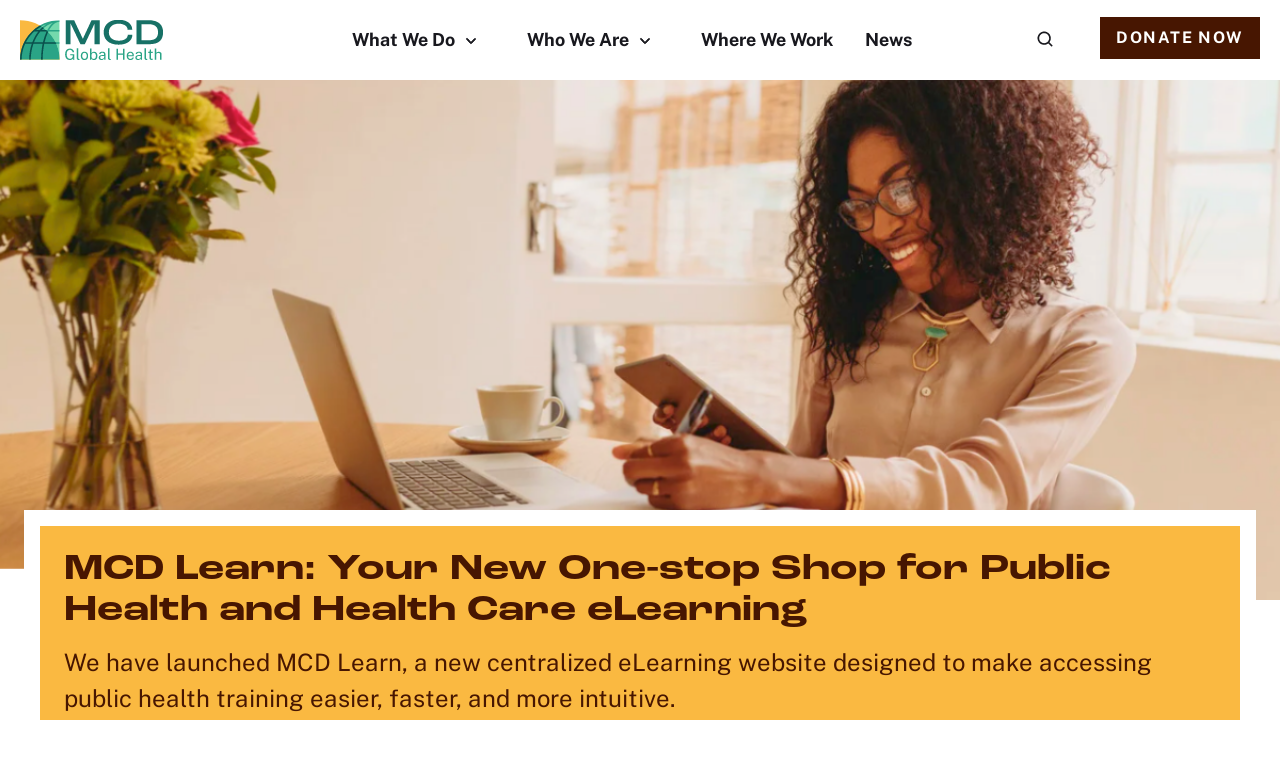

--- FILE ---
content_type: text/html; charset=UTF-8
request_url: https://mcd.org/
body_size: 5091
content:

<!DOCTYPE html>
<html lang="en">
  <head>
  <script async src="https://www.googletagmanager.com/gtag/js?id=UA-152525487-1"></script><script>window.dataLayer = window.dataLayer || [];function gtag(){dataLayer.push(arguments);}gtag('js', new Date());gtag('config', 'UA-152525487-1');</script>
  <meta name="google-site-verification" content="N5u-JbLjcGn3bLFilN_NsEcHo9vUDSouAaWSaZ8gmbo" />
    <meta charset="utf-8">
    <meta name="viewport" content="width=device-width, initial-scale=1">  
    <link href="js/slick-1.8.1/slick/slick.css" rel="stylesheet" />            
    <link href="js/slick-1.8.1/slick/slick-theme.css" rel="stylesheet" />     
    <link rel="stylesheet" href="css/styles.css">
    <link rel="stylesheet" href="css/mcd.css">                  
    <link rel="apple-touch-icon" sizes="180x180" href="img/favicon/apple-touch-icon.png">
    <link rel="icon" type="image/png" sizes="32x32" href="img/favicon/favicon-32x32.png">
    <link rel="icon" type="image/png" sizes="16x16" href="img/favicon/favicon-16x16.png">
    <link rel="manifest" href="img/favicon/site.webmanifest">
    <link rel="mask-icon" href="img/favicon/safari-pinned-tab.svg" color="#5bbad5">
    <meta name="msapplication-TileColor" content="#2b5797">
    <meta name="theme-color" content="#ffffff"> 
    <meta name="description" content="MCD Global Health is a public health nonprofit that aims to better the health and well-being of people around the world with high-quality, accessible health solutions." />
    <title>Home | MCD Global Health</title>           
  </head>  
  <body>  
    <header>
    <nav class="nav">
    <a href="/index.php" class="nav__logo"></a>
    <button class="nav__toggle"></button>
    <div class="nav__items">
        <div class="nav__item">
            <button class="nav__item__selector nav__item__selector--drop-down">What We Do</button>
            <ul class="sub-items">
                <li class="sub-items__item"><a href="/what-we-do.php" class="sub-items__item__link">Focus Areas</a></li>
                <li class="sub-items__item"><a href="/how-we-work.php" class="sub-items__item__link">How We Work</a></li>
                <li class="sub-items__item"><a href="/focus-areas/featured-projects.php" class="sub-items__item__link">Featured Projects</a></li>
                <li class="sub-items__item"><a href="/resources.php" class="sub-items__item__link">Resources</a></li>
            </ul>
        </div>
        <div class="nav__item">
            <button class="nav__item__selector nav__item__selector--drop-down">Who We Are</button>
            <ul class="sub-items">
                <li class="sub-items__item"><a href="/about-us.php" class="sub-items__item__link">About Us</a></li>
                <li class="sub-items__item"><a href="/our-people/leadership.php" class="sub-items__item__link">Leadership</a></li> 
                <li class="sub-items__item"><a href="/ethics-reporting.php" class="sub-items__item__link">Ethics Reporting</a></li>    
                <li class="sub-items__item"><a href="/contact-us.php" class="sub-items__item__link">Contact Us</a></li>           
                <li class="sub-items__item"><a href="/join-our-team.php" class="sub-items__item__link">Join Our Team</a></li>                                          
            </ul>
        </div>
        <div class="nav__item">
            <a class="nav__item__selector" href="/where-we-work.php">Where We Work</a>
        </div>
        <div class="nav__item">
            <a class="nav__item__selector" href="/news.php">News</a>
        </div>     
        <div class="nav__search-box">
            <form action="/search-results.php" method="GET"><input type="text" class="input-field input-field--icon-search" name="q" placeholder="Search" /></form>
        </div>                
    </div>   
    <a id="getInvolvedButton" class="button button--wheat button--md" href="/donate.php">Donate Now</a>  
</nav>
      <!-- Hero/Text Bottom/slider -->
      <div class="hero-carousel-container">
         <div class="carousel-slide">
     <div class="hero">
     <div class="hero__background homepage-image-3"></div> 
            <div class="hero__wrapper">            
              <div class="hero__content">
                <h1 class="hero__content__title">MCD Learn: Your New One-stop Shop for Public Health and Health Care eLearning</h1>
                <p class="lg hero__content__description">We have launched MCD Learn, a new centralized eLearning website designed to make accessing public health training easier, faster, and more intuitive.</p>  
                <a href="/news/mcd-learn-new-hub-public-health-health-care-elearning"><button type="button" class="button button--wheat hero__content__button button--icon-right">Learn more</button></a>          
              </div>
            </div>          
          </div>
        </div>           
      <div class="carousel-slide">
     <div class="hero">
          <div class="hero__background homepage-image-1"></div> 
            <div class="hero__wrapper">            
              <div class="hero__content">
                <h1 class="hero__content__title">ConocoPhillips, Bioko Island Malaria Elimination Project Win Corporate Social Responsibility Award</h1>
                <p class="lg hero__content__description">African Energy Week announces ConocoPhillips has been awarded the 2025 Corporate Social Responsibility Project of the Year award for funding MCD’s Bioko Island Malaria Elimination Project.</p>  
                <a href="/news/mcd-project-wins-corporate-social-responsibility-award"><button type="button" class="button button--wheat hero__content__button button--icon-right">Learn more</button></a>          
              </div>
            </div>          
          </div>
        </div>   
      <div class="carousel-slide">
     <div class="hero">
     <div class="hero__background homepage-image-2"></div> 
            <div class="hero__wrapper">            
              <div class="hero__content">
               <h1 class="hero__content__title">Lower IRS Coverage May Provide Sufficient Level of Protection</h1>
                <p class="lg hero__content__description">A research article by our Bioko Island Malaria Elimination Project team found that lower indoor residual spraying (IRS) coverage levels may provide a similar level of protection.</p>  
                <a href="/news/lower-irs-coverage-protection-against-malaria"><button type="button" class="button button--wheat hero__content__button button--icon-right">Learn more</button></a>          
              </div>
            </div>          
          </div>
        </div>           
      </div>
     </div>
    </header>  
    <main>      

<!-- 1 Panel -->   
      <section class="section">
        <div class="wrapper">
          <div class="card__no__border card--lg card--centered card_background-color">                
            <h2 class="card__title__white">IMPROVING HEALTH & WELL-BEING</h2>
            <p class="lg card__title__white">For nearly six decades, we have designed, implemented, and assessed high-quality, enduring public and global health programs in more than 55 countries.</p>
            <a href="about-us"><button type="button" class="button button-white-bkgrd button--lg">Learn more about us</button></a> 
          </div>
        </div>
      </section>

<section>
<div class="hero-carousel-container">
                <div class="carousel-slide">
          <!-- Hero/Text Left -->
          <div class="hero hero--left">
            <div class="hero__background homepage-expertise-areas-1"></div>
            <div class="hero__wrapper">            
              <div class="hero__content">
                <p class="hero__content__description">Our expertise</p>
                <h1 class="hero__content__title">VECTOR-BORNE DISEASES</h1>
                <p class="lg hero__content__description">Vector-borne diseases are an increasing threat around the world. At MCD, we quickly respond and mitigate risks, working closely with communities and partners.</p>
                <a href="/focus-areas/malaria"><button type="button" class="button button--wheat hero__content__button">Learn more</button></a> 
              </div>
            </div>          
          </div>
        </div>
        <div class="carousel-slide">
          <!-- Hero/Text Left -->
          <div class="hero hero--left">
            <div class="hero__background homepage-expertise-areas-2"></div>
            <div class="hero__wrapper">            
              <div class="hero__content">
                <p class="hero__content__description">Our expertise</p>
                <h1 class="hero__content__title">CAPACITY BUILDING</h1>
                <p class="lg hero__content__description">With custom training, technical assistance, online learning, and more, we’re leaders in developing a strong and resilient public health workforce.</p>
                <a href="focus-areas/workforce-development"><button type="button" class="button button--wheat hero__content__button">Learn more</button></a> 
              </div>
            </div>          
          </div>
        </div>
        <div class="carousel-slide">
          <!-- Hero/Text Left -->
          <div class="hero hero--left">
            <div class="hero__background homepage-expertise-areas-3"></div>
            <div class="hero__wrapper">            
              <div class="hero__content">
                <p class="hero__content__description">Our expertise</p>
                <h1 class="hero__content__title">ACCESS TO CARE</h1>
                <p class="lg hero__content__description">Our telehealth, virtual collaboration, and other tech-forward initiatives are transforming how, when, and where people access the care they need.</p>
                <a href="focus-areas/virtual-health-telehealth"><button type="button" class="button button--wheat hero__content__button">Learn more</button></a> 
              </div>
            </div>          
          </div>
        </div>
</div>
</section>

<!-- 1 Panel -->   
      <section class="section">
        <div class="wrapper">
          <div class="card card--lg card--centered">                
            <img src="img/png/work-with-us-homepage.png" alt="Group of people smiling at camera" class="right-align image-size-50" /><h2 class="card__title">WORK WITH US</h2>
            <p class="lg">We hit the ground running in areas that need our expertise, and we proudly partner with local, national, and international organizations across the public and private sectors to achieve community, regional, and national goals.</p>
            <a href="how-we-work"><button type="button" class="button button-white-bkgrd button--lg">Learn more</button></a> 
            <p class="clear"></p>
          </div>
        </div>
      </section>


 <!-- 1 Panel -->   
      <section class="section">
        <div class="wrapper">
          <div class="card__no__border card--lg card--centered card_background-color">                
            <h2 class="card__title__white">Sign Up for Updates</h2>
            <p class="lg card__title__white">Subscribe to our bimonthly newsletter to stay up to date with related global and public health news, events, career opportunities, and more!</p>
            <a href="newsletter-subscribe"><button type="button" class="button button-white-bkgrd button--lg">Subscribe Today</button></a> 
          </div>
        </div>
      </section>


                 <!-- 3 Panel/Blog Feature -->
      <section class="section">          
        <div class="wrapper cols-3-md">
          <div class="headline">
            <h2>News & Updates</h2></div>
            <div class='col-grid'>
          <div class='card'>
                  <a href='news/malaria-research-roundup-bimep.php'><img class='card__image card__image--w-100' src='../../news/img/bimep-research-2025-news.png' /></a>
                  <h5 class='card__title'>Malaria Research at MCD: A Year of Evidence from Bioko Island</h5>
                  <button type='button' class='button button-white-bkgrd'><a href='news/malaria-research-roundup-bimep.php'>View Post</a></button>                      
                  </div><div class='card'>
                  <a href='news/malaria-elimination-project-five-year-renewal-equatorial-guinea.php'><img class='card__image card__image--w-100' src='../../news/img/bimep-five-year-renewal-news.png' /></a>
                  <h5 class='card__title'>Award-winning Malaria Elimination Project Receives Five-year Renewal in Equatorial Guinea</h5>
                  <button type='button' class='button button-white-bkgrd'><a href='news/malaria-elimination-project-five-year-renewal-equatorial-guinea.php'>View Post</a></button>                      
                  </div><div class='card'>
                  <a href='news/mcd-learn-new-hub-public-health-health-care-elearning.php'><img class='card__image card__image--w-100' src='../../news/img/mcdlearn-news.png' /></a>
                  <h5 class='card__title'>Your New One-stop Shop for Public Health and Health Care eLearning</h5>
                  <button type='button' class='button button-white-bkgrd'><a href='news/mcd-learn-new-hub-public-health-health-care-elearning.php'>View Post</a></button>                      
                  </div>       
          </div>    
        </div>          
      </section>   
              
    </main>
    <footer class="footer">
    <div class="footer__wrapper__grid">
        <div class="footer__main">            
            <a href="/index" class="footer__main__logo"></a>
            <p class="footer__main__info">105 Second St., Suite 2A, Hallowell, ME 04347</p>
            <p class="footer__main__info">P: 207.622.7566 | <a href="mailto:communications@mcd.org">communications@mcd.org</a></p>
            <a href="https://www.linkedin.com/company/mcd-global-health/" target="_blank" class="footer__main__network footer__main__network--linkedin"></a>
            <a href="https://bsky.app/profile/mcdglobalhealth.bsky.social" target="_blank" class="footer__main__network footer__main__network--bluesky"></a>
            <a href="https://www.facebook.com/MCDGlobalHealth/" target="_blank" class="footer__main__network footer__main__network--facebook"></a>
            <a href="https://www.instagram.com/MCDGlobalHealth/" target="_blank" class="footer__main__network footer__main__network--instagram"></a>
            <a href="https://www.youtube.com/@MCDGlobalHealth" target="_blank" class="footer__main__network footer__main__network--youtube"></a>
        </div>  
        <div class="footer__sections__wrap">              
            <!-- Begin Mailchimp Signup Form -->
            <link href="//cdn-images.mailchimp.com/embedcode/classic-071822.css" rel="stylesheet" type="text/css">
            <div id="mc_embed_signup">
                <form action="https://mcd.us5.list-manage.com/subscribe/post?u=5f486fd973d6bc033a8739db2&amp;id=550e7773c0&amp;f_id=007661ebf0" method="post" id="mc-embedded-subscribe-form" name="mc-embedded-subscribe-form" class="validate" target="_self">
                    <div id="mc_embed_signup_scroll">
                        <h2>Subscribe</h2>
                        <div class="indicates-required"><span class="asterisk">*</span> indicates required</div>
                        <div class="mc-field-group">
                            <label for="mce-EMAIL">Email Address<span class="asterisk">*</span>
                            </label>
                            <input type="email" value="" name="EMAIL" class="required email" id="mce-EMAIL" required>
                            <!--<span id="mce-EMAIL-HELPERTEXT" class="helper_text"></span>-->
                        </div>
                        <div hidden="true"><input type="hidden" name="tags" value="4216673"></div>
                        <div id="mce-responses" class="clear">
                            <div class="response" id="mce-error-response"></div>
                            <div class="response" id="mce-success-response"></div>
                        </div>    <!-- real people should not fill this in and expect good things - do not remove this or risk form bot signups-->
                        <div id="mce-captcha" aria-hidden="true"><input type="text" name="b_5f486fd973d6bc033a8739db2_550e7773c0" tabindex="-1" value=""></div>
                        <div class="clear"><input type="submit" value="Subscribe to MCD Updates" name="subscribe" id="mc-embedded-subscribe" class="button"></div>
                    </div>
                </form>
            </div>
            <!--End mc_embed_signup-->
            <div class="footer__section">
                <p class="footer__section__title">What We Do</p>
                <a href="/what-we-do" class="footer__section__link">Focus Areas</a>
                <a href="/how-we-work" class="footer__section__link">How We Work</a>
                <a href="/focus-areas/featured-projects" class="footer__section__link">Featured Projects</a>  
                <a href="/resources" class="footer__section__link">Resources</a>                 
            </div>
            <div class="footer__section">
                <p class="footer__section__title">Who We Are</p>
                <a href="/about-us" class="footer__section__link">About Us</a>
                <a href="/our-people/leadership" class="footer__section__link">Leadership</a>
                <a href="/ethics-reporting" class="footer__section__link">Ethics Reporting</a>
                <a href="/contact-us" class="footer__section__link">Contact Us</a>
            </div>
            <div class="footer__section footer__section--no-title">        
                <a href="/where-we-work" class="footer__section__link">Where We Work</a>     
                <a href="/news" class="footer__section__link">News</a>
                <a href="/join-our-team" class="footer__section__link">Join Our Team</a>
                <a href="/donate" class="footer__section__link">Donate</a>
                <!--<a href="#" class="footer__section__link">Terms of Service</a>-->
                <a href="/privacy" class="footer__section__link">Privacy Policy</a>
            </div>
        </div>    
    </div>          
</footer>  </body>
  <script src="js/jquery-3.5.1.min.js"></script>
  <script src="js/dropdowns.js"></script>
  <script src="js/search-box.js"></script>
  <script src="js/carousel.js"></script>
  <script type="text/javascript" src="js/slick-1.8.1/slick/slick.min.js"></script>

</html>

--- FILE ---
content_type: text/css
request_url: https://mcd.org/css/styles.css
body_size: 19308
content:
@charset "UTF-8";
/* ----------------------------------------------------------------------------------------------- */
/* ============================================= BASE ============================================ */
/* ----------------------------------------------------------------------------------------------- */
@import url("https://p.typekit.net/p.css?s=1&k=vwz1bkr&ht=tk&f=41113.41115.41120&a=127757&app=typekit&e=css");
@import url("https://p.typekit.net/p.css?s=1&k=fco8yqi&ht=tk&f=41095.41113.41115.41120&a=2491590&app=typekit&e=css");
@font-face {
  font-family: "roc-grotesk-condensed";
  src: url("https://use.typekit.net/af/aa1685/00000000000000007735b7d7/30/l?primer=7cdcb44be4a7db8877ffa5c0007b8dd865b3bbc383831fe2ea177f62257a9191&fvd=n5&v=3") format("woff2"), url("https://use.typekit.net/af/aa1685/00000000000000007735b7d7/30/d?primer=7cdcb44be4a7db8877ffa5c0007b8dd865b3bbc383831fe2ea177f62257a9191&fvd=n5&v=3") format("woff"), url("https://use.typekit.net/af/aa1685/00000000000000007735b7d7/30/a?primer=7cdcb44be4a7db8877ffa5c0007b8dd865b3bbc383831fe2ea177f62257a9191&fvd=n5&v=3") format("opentype");
  font-display: auto;
  font-style: normal;
  font-weight: 500;
}
@font-face {
  font-family: "roc-grotesk-wide";
  src: url("https://use.typekit.net/af/bcc24a/00000000000000007735b7c2/30/l?primer=7cdcb44be4a7db8877ffa5c0007b8dd865b3bbc383831fe2ea177f62257a9191&fvd=n4&v=3") format("woff2"), url("https://use.typekit.net/af/bcc24a/00000000000000007735b7c2/30/d?primer=7cdcb44be4a7db8877ffa5c0007b8dd865b3bbc383831fe2ea177f62257a9191&fvd=n4&v=3") format("woff"), url("https://use.typekit.net/af/bcc24a/00000000000000007735b7c2/30/a?primer=7cdcb44be4a7db8877ffa5c0007b8dd865b3bbc383831fe2ea177f62257a9191&fvd=n4&v=3") format("opentype");
  font-display: auto;
  font-style: normal;
  font-weight: 400;
}
@font-face {
  font-family: "roc-grotesk-wide";
  src: url("https://use.typekit.net/af/ece23c/00000000000000007735b7ca/30/l?primer=7cdcb44be4a7db8877ffa5c0007b8dd865b3bbc383831fe2ea177f62257a9191&fvd=n6&v=3") format("woff2"), url("https://use.typekit.net/af/ece23c/00000000000000007735b7ca/30/d?primer=7cdcb44be4a7db8877ffa5c0007b8dd865b3bbc383831fe2ea177f62257a9191&fvd=n6&v=3") format("woff"), url("https://use.typekit.net/af/ece23c/00000000000000007735b7ca/30/a?primer=7cdcb44be4a7db8877ffa5c0007b8dd865b3bbc383831fe2ea177f62257a9191&fvd=n6&v=3") format("opentype");
  font-display: auto;
  font-style: normal;
  font-weight: 700;
}
@font-face {
  font-family: "roc-grotesk-wide";
  src: url("https://use.typekit.net/af/993c02/00000000000000007735b7df/30/l?primer=7cdcb44be4a7db8877ffa5c0007b8dd865b3bbc383831fe2ea177f62257a9191&fvd=n5&v=3") format("woff2"), url("https://use.typekit.net/af/993c02/00000000000000007735b7df/30/d?primer=7cdcb44be4a7db8877ffa5c0007b8dd865b3bbc383831fe2ea177f62257a9191&fvd=n5&v=3") format("woff"), url("https://use.typekit.net/af/993c02/00000000000000007735b7df/30/a?primer=7cdcb44be4a7db8877ffa5c0007b8dd865b3bbc383831fe2ea177f62257a9191&fvd=n5&v=3") format("opentype");
  font-display: auto;
  font-style: normal;
  font-weight: 500;
}
@font-face {
  font-family: "public-sans";
  src: url("../fonts/PublicSans-Regular.ttf");
  font-display: auto;
  font-style: normal;
  font-weight: 400;
}
@font-face {
  font-family: "public-sans";
  src: url("../fonts/PublicSans-Medium.ttf");
  font-display: auto;
  font-style: normal;
  font-weight: 500;
}
@font-face {
  font-family: "public-sans";
  src: url("../fonts/PublicSans-Bold.ttf");
  font-display: auto;
  font-style: normal;
  font-weight: 700;
}
body {
  margin: 0;
}

main {
  margin-bottom: 10rem;
}

h1, h2, h3, h4, h5, h6, p, ul, ol {
  margin: 0;
}

h1, h2, h3, h4, h5, h6 {
  color: #35363D;
}

h1, h2 {
  font-family: "roc-grotesk-wide", sans-serif;
}

h3, h4, h5, h6 {
  font-family: "public-sans", Arial;
}

h1 {
  font-size: 1.25rem;
  line-height: 1.1111111111em;
  margin-bottom: 0.8888888889em;
}

h2 {
  font-size: 1.75rem;
  line-height: 1.2142857143em;
  margin-bottom: 0.4285714286em;
}

h3 {
  font-size: 1.5rem;
  line-height: 1.25em;
  margin-bottom: 1em;
}

h4 {
  font-size: 1.3125rem;
  line-height: 1.1752380952em;
  margin-bottom: 0.380952381em;
  text-decoration-line: underline;
}

h5 {
  font-size: 1.25rem;
  line-height: 1.6em;
  margin-bottom: 0.4em;
}

h6 {
  font-size: 1rem;
  line-height: 1.5em;
  margin-bottom: 0.5em;
}

p, li {
  font-family: "public-sans", Arial;
  font-size: 0.875rem;
  line-height: 1.5714285714em;
  margin-bottom: 1.1428571429em;
  color: #35363D;
}

.xs, .xs > p, .xs > a {
  font-size: 0.6875rem;
  line-height: 1.4545454545em;
}

.sm, .sm > p, .sm > a {
  font-size: 0.6875rem;
  line-height: 1.4545454545em;
  margin-bottom: 1.4545454545em;
}

.md, .md > p, .md > a {
  font-size: 0.875rem;
  line-height: 1.5714285714em;
  margin-bottom: 1.1428571429em;
}

.lg, .lg > p, .lg > a {
  font-size: 1.125rem;
  line-height: 1.5555555556em;
  margin-bottom: 1.3333333333em;
}

.xl, .xl > p, .xl > a {
  font-size: 1.5rem;
  font-weight: 700;
  line-height: 1.5em;
  margin-bottom: 0.6666666667em;
}

.quote {
  font-family: "public-sans", Arial;
  font-size: 1.25rem;
  font-style: italic;
  line-height: 1.3em;
  color: #35363D;
}

a {
  font-family: "public-sans", Arial;
  font-size: 0.875rem;
  line-height: 1.5714285714em;
  letter-spacing: 0.05em;
  text-decoration: underline;
  color: #2AA486;
}

a.lg {
  font-size: 1.25rem;
  line-height: 1.15em;
}

ul, ol {
  margin-bottom: 1.5rem;
}

ul {
  padding: 0 0 0 1.125rem;
}
ul > li {
  font-family: "public-sans", Arial;
  font-size: 1.1rem;

}
ul > li > p {
  margin: 0;
}

ol {
  list-style: none;
  padding: 0 0 0 0.5rem;
  counter-reset: item-counter;
}
ol > li {
  counter-increment: item-counter;
  position: relative;
  margin-bottom: 1.5rem;
  padding-left: 1.5rem;
}
ol > li > p {
  margin: 0;
}
ol > li::before {
  content: counter(item-counter) ".";
  position: absolute;
  top: 0;
  left: 0;
  font-family: "public-sans", Arial;

  color: #35363D;
}
.clear {
  clear: both;
}
.button-text {
  font-family: "public-sans", Arial;
  font-size: 1rem;
  font-weight: 700;
  line-height: 1.375em;
  letter-spacing: 0.1em;
  text-transform: uppercase;
  color: #35363D;
}
.button-text--size-s {
  font-size: 0.75rem;
  line-height: 1.3333333333em;
}
.button-text--size-l {
  font-size: 1.25rem;
  line-height: 1.175em;
}

.navigation-text {
  font-family: "public-sans", Arial;
  font-size: 1.125rem;
  font-weight: 700;
  line-height: 1.175em;
  color: #35363D;
}

.big-stat {
  font-family: "roc-grotesk-condensed", sans-serif;
  font-size: 5rem;
  font-style: "Condensed Medium";
  font-weight: 500;
  line-height: 1.44em;
  text-transform: uppercase;
  color: #35363D;
}

.font-weight-normal {
  font-weight: 400;
}

.font-weight-semibold {
  font-weight: 500;
}

.font-weight-bold {
  font-weight: 700;
}

.text-centered {
  text-align: center;
}

.text-underline {
  text-decoration: underline;
}

.text-italic {
  font-style: italic;
}

.font-color-white {
  color: #FFFFFF;
}

.font-color-caption {
  color: #8D8D99;
}

.font-color-shade {
  color: #35363D;
}

.elevation-20 {
  box-shadow: 0px 4px 8px rgba(0, 0, 0, 0.04), 0px 0px 2px rgba(0, 0, 0, 0.06), 0px 0px 1px rgba(0, 0, 0, 0.04);
}

.elevation-40 {
  box-shadow: 0px 10px 20px rgba(0, 0, 0, 0.04), 0px 2px 6px rgba(0, 0, 0, 0.04), 0px 0px 1px rgba(0, 0, 0, 0.04);
}

.elevation-60 {
  box-shadow: 0px 16px 24px rgba(0, 0, 0, 0.06), 0px 2px 6px rgba(0, 0, 0, 0.04), 0px 0px 1px rgba(0, 0, 0, 0.04);
}

.elevation-80 {
  box-shadow: 0px 24px 32px rgba(0, 0, 0, 0.04), 0px 16px 24px rgba(0, 0, 0, 0.04), 0px 4px 8px rgba(0, 0, 0, 0.04), 0px 0px 1px rgba(0, 0, 0, 0.04);
}

@media (min-width: 768px) {
  h1 {
    font-size: 3rem;
    line-height: 1.15em;
    margin-bottom: 1.3333333333em;
  }

  h2 {
    font-size: 2.625rem;
    line-height: 1.1428571429em;
    margin-bottom: 0.380952381em;
  }

  h3 {
    font-size: 2rem;
    line-height: 1.175em;
    margin-bottom: 1em;
  }

  h4 {
    font-size: 1.5rem;
    line-height: 1.175em;
    margin-bottom: 0.3333333333em;
  }

  h5 {
    font-size: 1.5rem;
    line-height: 1.3333333333em;
    margin-bottom: 0.3333333333em;
  }

  h6 {
    font-size: 1.125rem;
    line-height: 1.3333333333em;
    margin-bottom: 0.4444444444em;
  }

  p {
    font-size: 1.125rem;
    line-height: 1.5555555556em;
    margin-bottom: 1.3333333333em;
  }

  .sm, .sm > p, .sm > a {
    font-size: 0.875rem;
    line-height: 1.5714285714em;
    margin-bottom: 1.7142857143em;
  }

  .md, .md > p, .md > a {
    font-size: 1.125rem;
    line-height: 1.5555555556em;
    margin-bottom: 1.3333333333em;
  }

  .lg, .lg > p, .lg > a {
    font-size: 1.5rem;
    line-height: 1.5em;
    margin-bottom: 1.3333333333em;
  }

  .xl, .xl > p, .xl > a {
    font-size: 2.25rem;
    line-height: 1.175em;
    margin-bottom: 0.6666666667em;
  }

  .quote {
    font-size: 2rem;
    line-height: 1.175em;
  }

  a {
    font-size: 1rem;
    line-height: 1.375em;
  }
  a.lg {
    font-size: 1.5rem;
    line-height: 1.1666666667em;
  }

  ul, ol {
    margin-bottom: 2rem;
  }

  ol > li {
    margin-bottom: 2rem;
    padding-left: 2rem;
  }
  ol > li::before {
    font-size: 1.125rem;
    line-height: 1.5555555556em;
  }
}
@media (min-width: 400px) {
  h1 {
    font-size: 2.25rem;
  }
  .big-stat {
    font-size: 8rem;
  }
}
/* ----------------------------------------------------------------------------------------------- */
/* =========================================== BUTTONS =========================================== */
/* ----------------------------------------------------------------------------------------------- */
.button {
  display: inline-block;
  font-family: "public-sans", Arial;
  font-size: 1.25rem;
  font-weight: 700;
  line-height: 1;
  background-color: #2AA486;
  border: 2px solid #2AA486;
  padding: 0.8em;
  letter-spacing: 0.1em;
  text-align: center;
  text-decoration: none;
  text-transform: uppercase;
}
.button:not(:disabled) {
  cursor: pointer;
}
.button:hover:not(:disabled) {
  background-color: #5AC79F;
  border-color: #5AC79F;
}
.button:active:not(:disabled) {
  background-color: #177166;
  border-color: #177166;
  color: #D2D2D9;
}
.button:active:not(:disabled).button--icons-around::before, .button:active:not(:disabled).button--icon-left::before, .button:active:not(:disabled).button--icons-around::after, .button:active:not(:disabled).button--icon-right::after {
  background-image: url("../img/arrow-right-shades-300.svg");
}
.button:active:not(:disabled).button--icon::after {
  background-image: url("../img/plus-shades-300.svg");
}
.button:focus {
  outline: 0;
}
.button:disabled {
  background-color: #E4E4EB;
  border-color: #E4E4EB;
  color: #8D8D99;
}
.button:disabled.button--icons-around::before, .button:disabled.button--icon-left::before, .button:disabled.button--icons-around::after, .button:disabled.button--icon-right::after {
  background-image: url("../img/arrow-right-shades-500.svg");
}
.button:disabled.button--icon::after {
  background-image: url("../img/plus-shades-500.svg");
}
.button--icons-around::before, .button--icon-left::before, .button--icons-around::after, .button--icon-right::after, .button--icon::after {
  content: "";
  width: 1em;
  height: 1em;
  background-position: center center;
  background-size: 100% auto;
  background-repeat: no-repeat;
}
.button--icons-around::before, .button--icon-left::before, .button--icons-around::after, .button--icon-right::after {
  background-image: url("../img/arrow-right-white.svg");
}
.button--icons-around::before, .button--icon-left::before {
  float: left;
  margin: 0 0.6em 0 0;
  transform: scaleX(-1);
}
.button--icons-around::after, .button--icon-right::after {
  float: right;
  margin: 0 0 0 0.6em;
}
.button--icon-right-email::after {
  background-image: url("../img/email-white.svg");
}
.button--icon::after {
  float: right;
  background-image: url("../img/plus-white.svg");
}
.button--icon-dash::after {
  background-image: url("../img/dash-white.svg");
}
.button--md {
  font-size: 1rem;
  padding: 0.6875em 0.875em;
  margin-bottom: .5rem;
}
.button--md.button--icon {
  padding: 0.75em;
}
.button--sm {
  font-size: 0.75rem;
  padding: 0.6666666667em 0.8333333333em;
}
.button--sm.button--icon {
  padding: 0.6666666667em;
}
.button--secondary {
  background-color: #18181E;
  border-color: #18181E;
}
.button--secondary:hover:not(:disabled) {
  background-color: #35363D;
  border-color: #35363D;
}
.button--secondary:active:not(:disabled) {
  background-color: #18181E;
  border-color: #18181E;
  color: #B6B6BF;
}
.button--secondary:active:not(:disabled).button--icons-around::before, .button--secondary:active:not(:disabled).button--icon-left::before, .button--secondary:active:not(:disabled).button--icons-around::after, .button--secondary:active:not(:disabled).button--icon-right::after {
  background-image: url("../img/arrow-right-shades-400.svg");
}
.button--secondary:active:not(:disabled).button--icon::after {
  background-image: url("../img/plus-shades-400.svg");
}
.button--secondary:active:not(:disabled).button--icon-right-email::after {
  background-image: url("../img/email-shades-400.svg");
}
.button--secondary:disabled {
  background-color: #B6B6BF;
  border-color: #B6B6BF;
  color: #F0F0F5;
}
.button--secondary:disabled.button--icons-around::before, .button--secondary:disabled.button--icon-left::before, .button--secondary:disabled.button--icons-around::after, .button--secondary:disabled.button--icon-right::after {
  background-image: url("../img/arrow-right-shades-100.svg");
}
.button--secondary:disabled.button--icon::after {
  background-image: url("../img/plus-shades-100.svg");
}
.button--secondary:disabled.button--icon-right-email::after {
  background-image: url("../img/email-shades-100.svg");
}
.button--wheat {
  background-color: #471601;
  border-color: #471601;
  color: #fff;
}
.button--wheat:hover:not(:disabled) {
  background-color: #6B2A10;
  border-color: #6B2A10;
}
.button--wheat:active:not(:disabled) {
  background-color: #471601;
  border-color: #471601;
}
.button--wheat:disabled {
  background-color: #B6B6BF;
  border-color: #B6B6BF;
  color: #F0F0F5;
}
.button--wheat:disabled.button--icons-around::before, .button--wheat:disabled.button--icon-left::before, .button--wheat:disabled.button--icons-around::after, .button--wheat:disabled.button--icon-right::after {
  background-image: url("../img/arrow-right-shades-100.svg");
}
.button--wheat:disabled.button--icon::after {
  background-image: url("../img/plus-shades-100.svg");
}
.button--white {
  background-color: #FFFFFF;
  border-color: #FFFFFF;
  color: #35363D;
}
.button--white.button--icons-around::before, .button--white.button--icon-left::before, .button--white.button--icons-around::after, .button--white.button--icon-right::after {
  background-image: url("../img/arrow-right-shades-700.svg");
}
.button--white.button--icon::after {
  background-image: url("../img/plus-shades-700.svg");
}
.button--white:hover:not(:disabled) {
  background-color: #F5F5FA;
  border-color: #F5F5FA;
  color: #35363D;
}
.button--white:hover:not(:disabled).button--icons-around::before, .button--white:hover:not(:disabled).button--icon-left::before, .button--white:hover:not(:disabled).button--icons-around::after, .button--white:hover:not(:disabled).button--icon-right::after {
  background-image: url("../img/arrow-right-shades-700.svg");
}
.button--white:hover:not(:disabled).button--icon::after {
  background-image: url("../img/plus-shades-700.svg");
}
.button--white:active:not(:disabled) {
  background-color: #D2D2D9;
  border-color: #D2D2D9;
  color: #35363D;
}
.button--white:active:not(:disabled).button--icons-around::before, .button--white:active:not(:disabled).button--icon-left::before, .button--white:active:not(:disabled).button--icons-around::after, .button--white:active:not(:disabled).button--icon-right::after {
  background-image: url("../img/arrow-right-shades-700.svg");
}
.button--white:active:not(:disabled).button--icon::after {
  background-image: url("../img/plus-shades-700.svg");
}
.button--outline {
  background-color: transparent;
  border-color: #18181E;
  color: #18181E;
}
.button--outline.button--icons-around::before, .button--outline.button--icon-left::before, .button--outline.button--icons-around::after, .button--outline.button--icon-right::after {
  background-image: url("../img/arrow-right-shades-900.svg");
}
.button--outline.button--icon::after {
  background-image: url("../img/plus-shades-900.svg");
}
.button--outline.button--icon-dash::after {
  background-image: url("../img/dash-shades-900.svg");
}
.button--outline:hover:not(:disabled) {
  background-color: #E4E4EB;
  border-color: #35363D;
  color: #35363D;
}
.button--outline:hover:not(:disabled).button--icons-around::before, .button--outline:hover:not(:disabled).button--icon-left::before, .button--outline:hover:not(:disabled).button--icons-around::after, .button--outline:hover:not(:disabled).button--icon-right::after {
  background-image: url("../img/arrow-right-shades-700.svg");
}
.button--outline:hover:not(:disabled).button--icon::after {
  background-image: url("../img/plus-shades-700.svg");
}
.button--outline:hover:not(:disabled).button--icon-dash::after {
  background-image: url("../img/dash-shades-700.svg");
}
.button--outline:active:not(:disabled) {
  background-color: #B6B6BF;
  color: #5D5E69;
}
.button--outline:active:not(:disabled).button--icons-around::before, .button--outline:active:not(:disabled).button--icon-left::before, .button--outline:active:not(:disabled).button--icons-around::after, .button--outline:active:not(:disabled).button--icon-right::after {
  background-image: url("../img/arrow-right-shades-600.svg");
}
.button--outline:active:not(:disabled).button--icon::after {
  background-image: url("../img/plus-shades-600.svg");
}
.button--outline:active:not(:disabled).button--icon-dash::after {
  background-image: url("../img/dash-shades-600.svg");
}
.button--outline:disabled {
  background-color: transparent;
  border-color: #8D8D99;
}

/* ----------------------------------------------------------------------------------------------- */
/* =========================================== INPUTS ============================================ */
/* ----------------------------------------------------------------------------------------------- */
.text-area, .input-field {
  font-size: 1.125rem;
  font-family: "public-sans", Arial;
  font-weight: 400;
  line-height: 1.3333333333em;
  box-sizing: border-box;
  width: 100%;
  background-color: #FFFFFF;
  border: 2px solid #E4E4EB;
  padding: 0.3333333333em 0.7777777778em;
  position: relative;
  color: #8D8D99;
  outline: none;
}

.input-field--icon-right, .input-field--icon-right-2, .input-field--icon-left, .input-field--icons-around, .input-field--icon-search, .input-field--icon-left-dollar {
  background-repeat: no-repeat;
}
.input-field--icon-right {
  padding: 0.3333333333em 2.5em 0.3333333333em 0.7777777778em;
  background-image: url("../img/input-avatar.svg");
  background-position: center right 0.7777777778em;
}
.input-field--icon-right-2 {
  padding: 0.3333333333em 4.25em 0.3333333333em 0.7777777778em;
  background-image: url("../img/input-avatar.svg"), url("../img/input-avatar.svg");
  background-position: center right 0.7777777778em, center right 2.5em;
}
.input-field--icon-left, .input-field--icon-search {
  padding: 0.3333333333em 0.7777777778em 0.3333333333em 2.5em;
  background-position: center left 0.7777777778em;
}
.input-field--icon-left {
  background-image: url("../img/input-avatar.svg");
}
.input-field--icon-search {
  background-image: url("../img/search.svg");
}
.input-field--icons-around {
  padding: 0.3333333333em 2.5em;
  background-image: url("../img/input-avatar.svg"), url("../img/input-avatar.svg");
  background-position: center right 0.7777777778em, center left 0.7777777778em;
}
.input-field--icon-left-dollar {
  padding: 0.3333333333em 0.7777777778em 0.3333333333em 2em;
  background-position: center left 0.7777777778em;
  background-image: url("../img/dollar-svgrepo-com.png");
}

.text-area {
  height: 2.3333333333em;
}
.text-area::-webkit-resizer {
  background-image: url("../img/text-area-resize.svg");
  background-position: right 0.2222222222em bottom 0.2222222222em;
  background-size: 0.6666666667em;
  background-repeat: no-repeat;
}
.text-area--extra-padding {
  padding: 0.6666666667em 1.3333333333em;
  min-height: 3.1111111111em;
}
.text-area--h-120 {
  height: 6.6666666667em;
}

.input-field--black-border, .text-area--black-border {
  border-color: #35363D;
}

/* ----------------------------------------------------------------------------------------------- */
/* ========================================== SELECTORS ========================================== */
/* ----------------------------------------------------------------------------------------------- */
.checkbox, .radio {
  display: block;
  position: relative;
  font-size: 0;
  -webkit-user-select: none;
  -moz-user-select: none;
  -ms-user-select: none;
  user-select: none;
}
.checkbox input, .radio input {
  position: absolute;
  opacity: 0;
  height: 0;
  width: 0;
  z-index: -9999;
}
.checkbox input:not(:disabled) ~ .selector__content, .radio input:not(:disabled) ~ .selector__content {
  cursor: pointer;
}
.checkbox .selector__content, .radio .selector__content {
  display: inline-block;
  position: relative;
  font-family: "public-sans", Arial;
  font-size: 0.875rem;
  line-height: 1.1428571429em;
  min-height: 1.1428571429em;
  color: #35363D;
  padding-left: 1.7142857143rem;
}
.checkbox .selector__content::before, .radio .selector__content::before {
  position: absolute;
  display: block;
  left: 0;
  top: 0;
  content: "";
  width: 1.1428571429em;
  height: 1.1428571429em;
  -webkit-box-sizing: border-box;
  -moz-box-sizing: border-box;
  box-sizing: border-box;
  border: 1px solid #D2D2D9;
  background-position: center center;
  background-repeat: no-repeat;
}
.checkbox:hover input:not(:disabled) ~ .selector__content, .radio:hover input:not(:disabled) ~ .selector__content {
  color: #18181E;
}
.checkbox:hover input:not(:disabled) ~ .selector__content::before, .radio:hover input:not(:disabled) ~ .selector__content::before {
  border-color: #2AA486;
}
.checkbox input:checked:not(:disabled) ~ .selector__content, .radio input:checked:not(:disabled) ~ .selector__content {
  color: #18181E;
}
.checkbox input:checked:not(:disabled) ~ .selector__content::before, .radio input:checked:not(:disabled) ~ .selector__content::before {
  border-color: #2AA486;
  background-color: #2AA486;
}
.checkbox input:disabled ~ .selector__content, .radio input:disabled ~ .selector__content {
  color: #8D8D99;
}
.checkbox input:disabled ~ .selector__content::before, .radio input:disabled ~ .selector__content::before {
  background-color: #E4E4EB;
}

.checkbox .selector__content::before {
  background-size: 100%;
}
.checkbox input:checked:not(:disabled) ~ .selector__content::before {
  background-image: url("../img/check.svg");
}
.checkbox input:indeterminate:not(:disabled) ~ .selector__content {
  color: #18181E;
}
.checkbox input:indeterminate:not(:disabled) ~ .selector__content::before {
  border-color: #2AA486;
  background-color: #2AA486;
  background-image: url("../img/indeterminate.svg");
}
.checkbox input:checked:disabled ~ .selector__content::before {
  background-image: url("../img/check_colored.svg");
}
.checkbox input:indeterminate:disabled ~ .selector__content::before {
  background-image: url("../img/indeterminate-disabled.svg");
}
.checkbox--toggle .selector__content {
  font-size: 1rem;
  font-family: "roc-grotesk-wide", sans-serif;
  line-height: 1.125em;
  min-height: 1em;
  padding-left: 2.5714285714rem;
}
.checkbox--toggle .selector__content::before {
  width: 1.75em;
  height: 1em;
  border-color: #E4E4EB;
  border-radius: 50px;
  background-color: #E4E4EB;
}
.checkbox--toggle .selector__content::after {
  content: "";
  display: block;
  width: 0.625em;
  height: 0.625em;
  position: absolute;
  top: 0.1875em;
  left: 0.1875em;
  border-radius: 50px;
  background-color: #FFFFFF;
  transition: left 0.05s linear 0s;
}
.checkbox--toggle input:checked:not(:disabled) ~ .selector__content::before, .checkbox--toggle input:disabled:checked ~ .selector__content::before {
  background-image: none;
}
.checkbox--toggle input:checked:not(:disabled) ~ .selector__content::after, .checkbox--toggle input:disabled:checked ~ .selector__content::after {
  left: 0.9375em;
}
.checkbox--toggle input:disabled:not(:checked) ~ .selector__content::before {
  border-color: #D2D2D9;
}
.checkbox--toggle input:disabled:not(:checked) ~ .selector__content::after {
  background-color: #D2D2D9;
}
.checkbox--toggle input:disabled:checked ~ .selector__content::before {
  border-color: #D2D2D9;
  background-color: #D2D2D9;
}
.checkbox--toggle input:disabled:checked ~ .selector__content::after {
  background-color: #F0F0F5;
}

.radio .selector__content::before {
  border-radius: 50px;
  background-image: none;
}
.radio input:checked ~ .selector__content::after {
  content: "";
  display: block;
  width: 0.5714285714em;
  height: 0.5714285714em;
  position: absolute;
  top: 0.2857142857em;
  left: 0.2857142857em;
  border-radius: 50px;
  background-color: #FFFFFF;
}

/* ----------------------------------------------------------------------------------------------- */
/* ======================================= INPUT CONTAINERS ====================================== */
/* ----------------------------------------------------------------------------------------------- */
.input-container--top-padding {
  padding-top: 1.875em;
}
.input-container--bottom-padding {
  padding-bottom: 2.25em;
}
.input-container .checkbox, .input-container .radio {
  margin-bottom: 1.125rem;
}
.input-container .checkbox:last-of-type, .input-container .radio:last-of-type {
  margin-bottom: 0;
}
.input-container--vertical-selectors-margin .checkbox, .input-container--vertical-selectors-margin .radio, .input-container--vertical-selectors-margin .input-container__sub-label {
  margin-left: 2.75rem;
}
.input-container--vertical-selectors-margin .input-container__top-label--icon-left::before {
  margin-right: 1.5em;
}
.input-container--horizontal-selectors .checkbox, .input-container--horizontal-selectors .radio {
  display: inline-block;
  min-width: 6.25rem;
  margin-bottom: 0;
  margin-right: 0.625rem;
}
.input-container__top-label {
  display: block;
  font-size: 1rem;
  line-height: 1.25em;
  font-family: "public-sans", Arial;
  font-weight: 700;
  color: #B6B6BF;
  margin-bottom: 0.75em;
  min-height: 1.25em;
}
.input-container__top-label--icon-right::after, .input-container__top-label--icon-left::before {
  content: "";
  width: 1.25em;
  height: 1.25em;
  background: url("../img/input-label-question-mark.svg") center center/100% no-repeat;
}
.input-container__top-label--icon-right::after {
  float: right;
}
.input-container__top-label--icon-left::before {
  float: left;
  margin-right: 0.3125em;
}
.input-container__sub-label {
  display: block;
  font-size: 0.6875rem;
  line-height: 1.0909090909em;
  font-family: "public-sans", Arial;
  font-weight: 400;
  color: #8D8D99;
  margin-top: 0.7272727273em;
}
.input-container__sub-label--icon-right::after, .input-container__sub-label--icon-left::before {
  content: "";
  width: 1.0909090909em;
  height: 1.0909090909em;
  background: url("../img/input-label-warning.svg") center/100% no-repeat;
}
.input-container__sub-label--icon-right::after {
  float: right;
}
.input-container__sub-label--icon-left::before {
  float: left;
  margin-right: 0.7272727273em;
}
.input-container__sub-label--error {
  color: #CE5340;
}
.input-container__sub-label--error.input-container__sub-label--icon-right::after, .input-container__sub-label--error.input-container__sub-label--icon-left::before {
  background-image: url("../img/input-label-warning-red.svg");
}

/* ----------------------------------------------------------------------------------------------- */
/* ========================================== DROPDOWNS ========================================== */
/* ----------------------------------------------------------------------------------------------- */
.select select, .dropdown__select {
  position: relative;
  display: inline-block;
  font-family: "public-sans", Arial;
  font-size: 1.125rem;
  line-height: 1.3333333333em;
  width: 100%;
  box-sizing: border-box;
  padding: 0.3333333333em 2.6666666667em 0.3333333333em 0.7777777778em;
  background-color: #FFFFFF;
  border: 2px solid #E4E4EB;
  text-align: left;
  outline: none;
  color: #35363D;
  cursor: pointer;
}

.dropdown {
  display: block;
  position: relative;
  width: 100%;
}
.dropdown--active .sub-items {
  display: block;
  z-index: 9999;
}
.dropdown--active .dropdown__select::after {
  transform: rotate(-90deg);
}
.dropdown__select::after {
  content: "";
  right: 0.7777777778em;
  top: 50%;
  margin-top: -0.6666666667em;
  position: absolute;
  width: 1.1111111111em;
  height: 1.3333333333em;
  background: url("../img/arrow-right-shades-900.svg") center/100% auto no-repeat;
  transform: rotate(90deg);
}
.dropdown__select--grey select {
  color: #8D8D99;
}
.dropdown__select--grey::after {
  background-image: url("../img/arrow-right-shades-500.svg");
}

.search-box {
  display: inline-block;
  padding: 0.5rem 0.5rem 0;
  background-color: #FFFFFF;
}
.search-box .sub-items {
  position: static;
  display: block;
  margin-top: 0.5rem;
}
.search-box .sub-items__item > * {
  padding: 0.75rem 0.5rem;
}
.nav__search-box {
  width: 90%;
}

.select {
  position: relative;
  display: inline-block;
  width: 100%;
  font-size: 1.125rem;
}
.select select {
  -webkit-appearance: none;
  -ms-appearance: none;
  -moz-appearance: none;
  appearance: none;
}
.select select:focus {
  outline: 0;
}
.select::after {
  content: "";
  right: 0.8888888889em;
  top: 50%;
  margin-top: -0.5555555556em;
  position: absolute;
  width: 1.1111111111em;
  height: 1.1111111111em;
  background: url("../img/arrow-right-shades-900.svg") center/100% auto no-repeat;
  transform: rotate(90deg);
  pointer-events: none;
}
.select--grey select {
  color: #8D8D99;
}
.select--grey::after {
  background-image: url("../img/arrow-right-shades-500.svg");
}

.sub-items {
  position: absolute;
  left: 0;
  width: 100%;
  margin: 0;
  padding: 0;
  list-style: none;
  display: none;
  z-index: 9999;
}
.sub-items__item {
  display: block;
  width: 100%;
  background-color: #FFFFFF;
  margin: 0;
}
.sub-items__item > * {
  padding: 0.75rem 2.5rem 0.75rem 1rem;
  cursor: pointer;
}
.sub-items__item__link {
  position: relative;
  display: block;
  font-family: "public-sans", Arial;
  font-size: 14px;
  font-weight: 400;
  line-height: 1.1428571429em;
  box-sizing: border-box;
  width: 100%;
  color: #8D8D99;
  text-align: left;
  text-decoration: none;
  letter-spacing: normal;
  cursor: pointer;
}
.sub-items__item__link::after {
  position: absolute;
  content: "";
  right: 0.625rem;
  top: 50%;
  margin-top: -0.5rem;
  width: 1.1428571429em;
  height: 1.1428571429em;
  background: url("../img/arrow-nav-light-grey.svg") center/100% no-repeat;
}
.sub-items__item__link:hover, .sub-items__item__link:active {
  color: #35363D;
}
.sub-items__item__link:hover {
  background-color: #F5F5FA;
}
.sub-items__item__link:active {
  background-color: #F0F0F5;
}
.sub-items__item__link:hover::after, .sub-items__item__link:active::after {
  background-image: url("../img/arrow-nav-grey.svg");
}
.sub-items__item__link--icon::before {
  content: "";
  float: left;
  width: 1.1428571429em;
  height: 1.1428571429em;
  background: url("../img/checkmark-circle-shades-300.svg") center/100% no-repeat;
  margin-right: 0.5714285714em;
}
.sub-items__item__link--icon:hover::before, .sub-items__item__link--icon:active::before {
  background-image: url("../img/checkmark-circle-shades-500.svg");
}

/* ----------------------------------------------------------------------------------------------- */
/* ============================================= TABS ============================================ */
/* ----------------------------------------------------------------------------------------------- */
.tab {
  display: inline-block;
  font-family: "public-sans", Arial;
  font-size: 1.125rem;
  font-weight: 400;
  line-height: 1;
  background-color: #FFFFFF;
  border: 2px solid #000000;
  padding: 0.4444444444em 0.6666666667em;
  text-align: center;
  text-decoration: none;
  color: #35363D;
  cursor: pointer;
}
.tab:hover {
  background-color: #F0F0F5;
}
.tab:active {
  background-color: #D2D2D9;
  border-color: #35363D;
}
.tab--selected:hover, .tab--selected:active {
  background-color: #212229;
  border-color: #000000;
}
.tab--selected {
  background-color: #212229;
  color: #FFFFFF;
}
.tab--selected.tab--icon-left::before, .tab--selected.tab--icon-right::after, .tab--selected.tab--icon::after {
  background-image: url("../img/eye-white.svg");
}
.tab:focus {
  outline: 0;
}
.tab--icon-left::before, .tab--icon-right::after, .tab--icon::after {
  content: "";
  width: 0.8888888889em;
  height: 1em;
  background: url("../img/eye.svg") center/100% auto no-repeat;
}
.tab--icon-left::before {
  float: left;
  margin-right: 0.4444444444em;
}
.tab--icon-right::after, .tab--icon::after {
  float: right;
}
.tab--icon-right::after {
  margin-left: 0.4444444444em;
}
.tab--icon {
  padding: 0.4444444444em 0.5555555556em;
}
.tab--underline {
  border: 0;
  border-bottom: 2px solid transparent;
  padding: 0.2222222222em 0.3333333333em 0.5555555556em;
  background-color: transparent;
}
.tab--underline:hover {
  border-color: #D2D2D9;
  background-color: transparent;
}
.tab--underline:active {
  border-color: #8D8D99;
}
.tab--underline.tab--selected {
  font-weight: 700;
  border-color: #2AA486;
  color: #35363D;
}
.tab--underline.tab--selected.tab--icon-left::before, .tab--underline.tab--selected.tab--icon-right::after, .tab--underline.tab--selected.tab--icon::after {
  background-image: url("../img/eye.svg");
}

.tab-group {
  font-size: 0;
  width: 100%;
  background-color: #FFFFFF;
  text-align: center;
}
/*.tab-group .tab:not(:first-child):not(:last-child) {
  margin-right: -0.125rem;
}*/
.tab-group .tab.tab--underline:not(:last-child) {
  margin-right: 1.5rem;
}
.tab-group--secondary-nav {
  display: none;
  background-color: #F5F5FA;
}
.tab-group--secondary-nav .tab.tab--underline {
  padding: 1.1111111111em 0.8888888889em 1em;
}
.tab-group--secondary-nav .tab.tab--underline, .tab-group--secondary-nav .tab.tab--underline:hover, .tab-group--secondary-nav .tab.tab--underline:active {
  color: #5D5E69;
}
.tab-group--secondary-nav .tab.tab--underline.tab--selected {
  color: #35363D;
}
.tab-group--secondary-nav .tab.tab--underline:not(:last-child) {
  margin-right: 0;
}

@media (min-width: 992px) {
  .tab-group--secondary-nav {
    display: block;
  }
}
/* ----------------------------------------------------------------------------------------------- */
/* ========================================= PAGINATION ========================================== */
/* ----------------------------------------------------------------------------------------------- */
.pagination-button {
  display: inline-block;
  font-family: "public-sans", Arial;
  font-size: 1.125rem;
  line-height: 1;
  width: 2.2222222222em;
  height: 2.2222222222em;
  padding: 0;
  box-sizing: border-box;
  border: 2px solid #18181E;
  background-color: #FFFFFF;
  text-align: center;
  text-decoration: none;
  color: #18181E;
}
.pagination-button:not(:disabled) {
  cursor: pointer;
}
.pagination-button:focus {
  outline: 0;
}
.pagination-button:hover:not(:disabled) {
  background-color: #E4E4EB;
  border-color: #35363D;
  color: #35363D;
}
.pagination-button:active:not(:disabled) {
  background-color: #B6B6BF;
  color: #5D5E69;
}
.pagination-button:disabled {
  background-color: #FFFFFF;
  border-color: #8D8D99;
  color: #8D8D99;
}
.pagination-button--selected {
  background-color: #2AA486;
  border-color: #2AA486;
  color: #FFFFFF;
}
.pagination-button--selected:hover:not(:disabled), .pagination-button--selected:active:not(:disabled) {
  background-color: #2AA486;
  border-color: #2AA486;
  color: #FFFFFF;
}
.pagination-button--sm {
  font-size: 0.875rem;
  width: 2.2857142857em;
  height: 2.2857142857em;
}
.pagination-button--right, .pagination-button--left {
  background-image: url("../img/arrow-right-shades-900.svg");
  background-position: center;
  background-size: 60%;
  background-repeat: no-repeat;
}
.pagination-button--right {
  float: right;
}
.pagination-button--left {
  float: left;
  transform: scaleX(-1);
}

.pagination-dot {
  display: inline-block;
  width: 1rem;
  height: 1rem;
  border-radius: 100px;
  background-color: #E4E4EB;
  cursor: pointer;
}
.pagination-dot--md {
  width: 0.75rem;
  height: 0.75rem;
}
.pagination-dot--sm {
  width: 0.5rem;
  height: 0.5rem;
}
.pagination-dot--active {
  background-color: #2AA486;
}

.pagination {
  display: inline-block;
  font-size: 0;
}
.pagination .pagination-button:not(:last-child), .pagination .pagination-dot:not(:last-child) {
  margin-right: 0.5rem;
}
.pagination--responsive .pagination-button {
  display: none;
}
.pagination--responsive .pagination-button--left, .pagination--responsive .pagination-button--right, .pagination--responsive .pagination-button--selected {
  display: inline-block;
}
.pagination--grouped-dots {
  background-color: #FFFFFF;
  border-radius: 100px;
  padding: 0.5rem 1rem;
}
.pagination--grouped-dots--arrows {
  position: relative;
  padding: 0.5rem 2.375rem;
}
.pagination--grouped-dots--arrows .pagination-dot:nth-last-child(2) {
  margin-right: 0;
}
.pagination--grouped-dots--arrows__right-arrow, .pagination--grouped-dots--arrows__left-arrow {
  position: absolute;
  display: inline-block;
  width: 1rem;
  height: 1rem;
  background: url("../img/arrow-right-shades-200.svg") center/100% no-repeat;
  top: 50%;
  margin-top: -0.5rem;
  cursor: pointer;
}
.pagination--grouped-dots--arrows__right-arrow {
  right: 0;
  margin-right: 0.625rem;
}
.pagination--grouped-dots--arrows__left-arrow {
  left: 0;
  margin-left: 0.625rem;
  transform: scaleX(-1);
}

@media (min-width: 576px) {
  .pagination--responsive .pagination-button {
    display: inline-block;
  }
}
/* ----------------------------------------------------------------------------------------------- */
/* ========================================== TOOLTIPS =========================================== */
/* ----------------------------------------------------------------------------------------------- */
.tooltip, .popover {
  position: absolute;
  box-sizing: border-box;
  max-width: 18.75rem;
  background-color: #FFFFFF;
}
.tooltip::after, .popover::after {
  content: "";
  width: 0.625rem;
  height: 0.625rem;
  position: absolute;
  bottom: -0.3125rem;
  left: 50%;
  margin-left: -0.3125rem;
  background: url("../img/tooltip-pointer-white.svg") center/100% no-repeat;
}
.tooltip--dark, .popover--dark {
  background-color: #18181E;
}
.tooltip--dark::after, .popover--dark::after {
  background-image: url("../img/tooltip-pointer.svg");
}

.tooltip {
  display: inline-block;
  font-family: "public-sans", Arial;
  font-size: 1.125rem;
  line-height: 1.3333333333em;
  padding: 0.5555555556rem 0.8888888889rem;
  text-align: center;
  color: #18181E;
}
.tooltip--bottom-left::after, .tooltip--top-left::after {
  left: 15%;
}
.tooltip--bottom-right::after, .tooltip--top-right::after {
  left: 85%;
}
.tooltip--top-left::after, .tooltip--top-center::after, .tooltip--top-right::after {
  bottom: 100%;
  margin-bottom: -0.3125rem;
  transform: scaleY(-1);
}
.tooltip--left::after, .tooltip--right::after {
  bottom: 50%;
  margin-bottom: -0.3125rem;
}
.tooltip--left::after {
  left: 0;
  transform: rotate(90deg);
}
.tooltip--right::after {
  left: 100%;
  transform: rotate(-90deg);
}
.tooltip--no-pointer::after {
  display: none;
}
.tooltip--icon::before {
  content: "";
  width: 1.3333333333em;
  height: 1.3333333333em;
  display: block;
  background: url("../img/smiling-face.svg") center/100% no-repeat;
}
.tooltip--md {
  font-size: 0.875rem;
  line-height: 1.4285714286em;
}
.tooltip--md.tooltip--icon::before {
  width: 1.4285714286em;
  height: 1.4285714286em;
}
.tooltip--sm {
  font-size: 0.6875rem;
  line-height: 1.4545454545em;
}
.tooltip--sm.tooltip--icon::before {
  width: 1.4545454545em;
  height: 1.4545454545em;
}
.tooltip--dark {
  color: #FFFFFF;
}
.tooltip--dark.tooltip--icon::before {
  background-image: url("../img/smiling-face-white.svg");
}

.popover {
  padding: 1rem 1.5rem;
}
.popover__title {
  font-family: "public-sans", Arial;
  font-size: 1.125rem;
  font-weight: 700;
  line-height: 1.3333333333em;
  color: #18181E;
  margin: 0 0 0.2222222222em;
}
.popover__text {
  font-family: "public-sans", Arial;
  font-size: 0.875rem;
  line-height: 1.4285714286em;
  color: #35363D;
  margin: 0;
}
.popover--icon-left {
  padding-left: 3.25rem;
}
.popover--icon-left::before {
  content: "";
  position: absolute;
  width: 1.25rem;
  height: 1.25rem;
  left: 1rem;
  top: 1.125rem;
  background-image: url("../img/alert-circle-red.svg");
  background-position: center center;
  background-size: 100%;
  background-repeat: no-repeat;
}
.popover--dark.popover--icon-left::before {
  background-image: url("../img/alert-circle-white.svg");
}
.popover--dark .popover__title {
  color: #FFFFFF;
}
.popover--dark .popover__text {
  color: #E4E4EB;
}

/* ----------------------------------------------------------------------------------------------- */
/* ============================================ CHIPS ============================================ */
/* ----------------------------------------------------------------------------------------------- */
.chip {
  display: inline-block;
  font-family: "public-sans", Arial;
  font-size: 0.6875rem;
  line-height: 1.4545454545em;
  padding: 0.3636363636em 0.7272727273em;
  border: 2px solid #D2D2D9;
  background-color: #FFFFFF;
  color: #212229;
  cursor: pointer;
}
.chip:hover {
  background-color: #35363D;
  border-color: #18181E;
  color: #FFFFFF;
}
.chip:hover .chip__icon {
  background-image: url("../img/close-white.svg");
}
.chip:active {
  background-color: #18181E;
  border-color: #18181E;
  color: #B6B6BF;
}
.chip:active .chip__icon {
  background-image: url("../img/close-light-grey.svg");
}
.chip__icon {
  width: 1.4545454545em;
  height: 1.4545454545em;
  background: url("../img/close-grey.svg") center/100% no-repeat;
}
.chip--cursor-on-icon {
  cursor: default;
}
.chip--cursor-on-icon .chip__icon {
  cursor: pointer;
}
.chip--icon-left {
  padding-left: 0.4545454545em;
}
.chip--icon-left .chip__icon {
  float: left;
  margin-right: 0.3636363636em;
}
.chip--icon-right {
  padding-right: 0.4545454545em;
}
.chip--icon-right .chip__icon {
  float: right;
  margin-left: 0.3636363636em;
}
.chip--lg {
  font-size: 1.125rem;
  line-height: 1.3333333333em;
  padding: 0.3333333333em 0.7777777778em;
}
.chip--lg .chip__icon {
  width: 1.3333333333em;
  height: 1.3333333333em;
}
.chip--lg.chip--icon-left {
  padding-left: 0.4444444444em;
}
.chip--lg.chip--icon-left .chip__icon {
  margin-right: 0.2777777778em;
}
.chip--lg.chip--icon-right {
  padding-right: 0.4444444444em;
}
.chip--lg.chip--icon-right .chip__icon {
  margin-left: 0.2777777778em;
}
.chip--fill {
  border-color: #FFFFFF;
}
.chip--outline {
  background-color: transparent;
}
.chip--success {
  background-color: #D3F0E1;
  border-color: #2AA486;
  color: #2AA486;
}
.chip--success .chip__icon {
  background-image: url("../img/close-green.svg");
}
.chip--success:hover {
  background-color: #2AA486;
  border-color: #177166;
}
.chip--success:active {
  background-color: #177166;
  border-color: #177166;
  color: #B9EBD2;
}
.chip--success:active .chip__icon {
  background-image: url("../img/close-light-green.svg");
}
.chip--warning {
  background-color: #FFF1CB;
  border-color: #FAB941;
  color: #CA6C36;
}
.chip--warning .chip__icon {
  background-image: url("../img/close-yellow.svg");
}
.chip--warning:hover {
  background-color: #FAB941;
  border-color: #E4903B;
}
.chip--warning:active {
  background-color: #E4903B;
  border-color: #E4903B;
  color: #FFE59E;
}
.chip--warning:active .chip__icon {
  background-image: url("../img/close-light-yellow.svg");
}
.chip--error {
  background-color: #FFE1DB;
  border-color: #CE5340;
  color: #CE5340;
}
.chip--error .chip__icon {
  background-image: url("../img/close-red.svg");
}
.chip--error:hover {
  background-color: #CE5340;
  border-color: #9E3A2F;
}
.chip--error:active {
  background-color: #9E3A2F;
  border-color: #9E3A2F;
  color: #FAC4B6;
}
.chip--error:active .chip__icon {
  background-image: url("../img/close-light-red.svg");
}

/* ----------------------------------------------------------------------------------------------- */
/* =========================================== AVATARS =========================================== */
/* ----------------------------------------------------------------------------------------------- */
.avatar {
  display: inline-block;
  font-family: "public-sans", Arial;
  font-size: 1.125rem;
  font-weight: 700;
  line-height: 2.4444444444em;
  width: 2.6666666667em;
  min-width: 2.6666666667em;
  height: 2.6666666667em;
  box-sizing: border-box;
  border: 2px solid #D2D2D9;
  background-color: #FFFFFF;
  color: #35363D;
  text-align: center;
}
.avatar--image {
  border: none;
}
.avatar--icon {
  background: #FFFFFF url("../img/smiling-face.svg") center center/50% no-repeat;
}
.avatar__image {
  width: 100%;
  height: 100%;
}
.avatar--circle {
  border-radius: 50%;
}
.avatar--circle .avatar__image {
  border-radius: 50%;
}
.avatar--md {
  font-size: 0.875rem;
  line-height: 2.5714285714em;
  width: 2.8571428571em;
  min-width: 2.8571428571em;
  height: 2.8571428571em;
}
.avatar--sm, .avatar--xs {
  font-size: 0.6875rem;
}
.avatar--sm {
  line-height: 2.5454545455em;
  width: 2.9090909091em;
  min-width: 2.9090909091em;
  height: 2.9090909091em;
}
.avatar--xs {
  line-height: 1.8181818182em;
  width: 2.1818181818em;
  min-width: 2.1818181818em;
  height: 2.1818181818em;
}

.avatar-container {
  font-size: 0;
  display: flex;
}
.avatar-container__info {
  display: flex;
  flex-direction: column;
  justify-content: space-around;
  margin-left: 1rem;
}
.avatar-container__info__top-label {
  font-family: "public-sans", Arial;
  font-size: 1.125rem;
  font-weight: 700;
  line-height: 1;
  color: #18181E;
}
.avatar-container__info__bottom-label {
  font-family: "public-sans", Arial;
  font-size: 0.875rem;
  line-height: 1;
  color: #8D8D99;
}
.avatar-container__info--md {
  margin-left: 0.75rem;
}
.avatar-container__info--md .avatar-container__info__top-label {
  font-size: 0.875rem;
}
.avatar-container__info--md .avatar-container__info__bottom-label {
  font-size: 0.6875rem;
}
.avatar-container__info--sm {
  margin-left: 0.625rem;
}
.avatar-container__info--sm .avatar-container__info__top-label {
  font-size: 0.6875rem;
}
.avatar-container__info--sm .avatar-container__info__bottom-label {
  font-size: 0.6875rem;
}

/* ----------------------------------------------------------------------------------------------- */
/* ========================================== CAROUSEL =========================================== */
/* ----------------------------------------------------------------------------------------------- */
.carousel-container .carousel-slide {
  opacity: 20%;
  transition: opacity 300ms;
  transition-delay: 300ms;
  outline: none;
}
.carousel-container .carousel-slide__container {
  padding: 0 1.5rem;
  position: relative;
}
.carousel-container .carousel-slide__container__image {
  display: block;
  width: 100%;
  object-fit: cover;
}
.carousel-container .carousel-slide__container__caption {
  position: relative;
  background-color: rgba(25, 24, 30, 0.8);
  bottom: 0;
  display: block;
  color: #FFFFFF;
  padding: 1rem;
}
.carousel-container .carousel-slide__container__caption__title, .carousel-container .carousel-slide__container__caption__description, .carousel-container .carousel-slide__container__caption__location, .carousel-container .carousel-slide__container__caption__link {
  color: #FFFFFF;
}
.carousel-container .carousel-slide__container__caption__title {
  margin-bottom: 0.5rem;
  display: inline-block;
  text-decoration: none;
}
.carousel-container .carousel-slide__container__caption__description {
  margin-bottom: 0.75rem;
}
.carousel-container .carousel-slide__container__caption__location {
  display: inline-block;
  margin-left: 0.75rem;
}
.carousel-container .carousel-slide.slick-current {
  opacity: 100%;
  transition: opacity 300ms;
  transition-delay: 300ms;
}

.hero-carousel-container.slick-slider {
  margin-bottom: 4rem;
}
.hero-carousel-container .carousel-slide {
  outline: none;
}
.hero-carousel-container .slick-dots {
  bottom: -16px;
}

.slick-dots {
  bottom: -50px;
}

.slick-dots li {
  margin: 0;
}

.slick-dots li button::before {
  content: "";
  width: 0.75rem;
  height: 0.75rem;
  background-color: #E4E4EB;
  border-radius: 50px;
  display: inline-block;
  top: 0.25rem;
  left: 0.25rem;
  opacity: 1;
}

.slick-dots li button:hover::before, .slick-dots li button:active::before, .slick-dots li.slick-active button::before {
  background-color: #2AA486;
  opacity: 1;
}

@media (min-width: 768px) {
  .carousel-container .carousel-slide__container {
    padding: 0 7.5%;
  }
  .carousel-container .carousel-slide__container__image {
    min-height: 520px;
  }
  .carousel-container .carousel-slide__container__caption {
    position: absolute;
    bottom: 0;
    left: 7.5%;
    right: 7.5%;
  }
}
/* ----------------------------------------------------------------------------------------------- */
/* ============================================= MAPS ============================================ */
/* ----------------------------------------------------------------------------------------------- */
.interactive-maps .tab-group {
  position: relative;
  width: auto;
  display: grid;
  grid-template-columns: repeat(auto-fill, 250px);
  z-index: 1;
}
/*.interactive-maps .tab-group .tab {
  width: 50%;
}*/
.interactive-maps .map-wrapper {
  position: relative;
  width: 100%;
  padding-top: 6rem;
}
.interactive-maps .map-wrapper--hidden {
  display: none;
}
.interactive-maps .map-wrapper--blocked .map-wrapper__content .map-wrapper__content__block-layer {
  display: block;
}
.interactive-maps .map-wrapper .select {
  position: absolute;
  top: 1.5rem;
  width: 100%;
}
.interactive-maps .map-wrapper__zoom-buttons {
  display: none;
  position: absolute;
  z-index: 1;
  left: 0;
  bottom: 0;
  width: auto;
}
.interactive-maps .map-wrapper__zoom-buttons .button {
  display: block;
}
.interactive-maps .map-wrapper__zoom-buttons .button:not(.button:last-of-type) {
  border-bottom: none;
}
.interactive-maps .map-wrapper__content {
  position: relative;
  width: 100%;
  padding-top: 55%;
}
.interactive-maps .map-wrapper__content__block-layer {
  position: absolute;
  width: 100%;
  height: 100%;
  top: 0;
  bottom: 0;
  left: 0;
  right: 0;
  z-index: 9999;
  display: none;
}
.interactive-maps .map-wrapper__content .map {
  width: auto;
  max-width: 1440px;
  float: none;
  display: block;
  margin-right: auto;
  margin-left: auto;
  padding-left: 0;
  padding-right: 0;
  width: 85%;
  position: absolute;
  top: 0;
  bottom: 0;
  left: 0;
  right: 0;
  overflow: visible;
}
.interactive-maps .map-wrapper__content .map::after {
  content: "";
  display: table;
  clear: both;
}
.interactive-maps .map-wrapper__content .map .mapTooltip {
  position: absolute;
}
.interactive-maps .map-wrapper__content .map .mapTooltip .tooltip {
  position: relative;
  right: 50%;
}
.interactive-maps .map-wrapper__content .map .zoomButton {
  display: none;
}

.location-title {
  margin-bottom: 2rem;
}

.location-row .location-col__title {
  margin-bottom: 1rem;
}
.location-row .location-col__link {
  display: block;
  margin-bottom: 0.5rem;
}
.location-row .location-col--padding-bottom {
  padding-bottom: 2rem;
}

@media (min-width: 768px) {
  /*.interactive-maps .tab-group {
    float: left;
    width: auto;
  }
  .interactive-maps .tab-group .tab {
    width: auto;
  }*/
  .interactive-maps .map-wrapper {
    padding-top: 5rem;
  }
  .interactive-maps .map-wrapper .select {
    top: 0;
    right: 0;
    width: fit-content;
    width: -moz-fit-content;
  }
  .interactive-maps .map-wrapper__zoom-buttons {
    display: block;
  }

  .location-title {
    margin-bottom: 4rem;
  }

  .location-row {
    width: auto;
    max-width: 1440px;
    float: none;
    display: block;
    margin-right: auto;
    margin-left: auto;
    padding-left: 0;
    padding-right: 0;
  }
  .location-row::after {
    content: "";
    display: table;
    clear: both;
  }
  .location-row--padding-bottom {
    padding-bottom: 5rem;
  }
  .location-row .location-col {
    float: left;
    clear: none;
    text-align: inherit;
    width: 18%;
    margin-left: 0%;
    margin-right: 2.5%;
  }
  .location-row .location-col::after {
    content: "";
    display: table;
    clear: both;
  }
  .location-row .location-col:last-child {
    margin-right: 0%;
  }
  .location-row .location-col__title {
    line-height: 2.375rem;
    margin-bottom: 1.5rem;
  }
  .location-row .location-col--padding-top {
    padding-top: 3.875rem;
  }
  .location-row .location-col--padding-bottom {
    padding-bottom: 0;
  }
}
/* ----------------------------------------------------------------------------------------------- */
/* ============================================ CARDS ============================================ */
/* ----------------------------------------------------------------------------------------------- */
.card {
  box-sizing: border-box;
  width: 100%;
  padding: 1.5rem;
  border: 16px solid #E4E4EB;
}
.card__title {
  margin-bottom: 0.75rem;
}
.card__title--extra-margin {
  margin-bottom: 1.5rem;
}
.card__description {
  margin-bottom: 1.25rem;
  color: #5D5E69;
}
.card__description--no-margin {
  margin: 0;
}
.card__image {
  margin-bottom: 1.5rem;
  max-width: 100%;
  height: auto;
}
.card__image--w-100 {
  width: 100%;
}
.card__image--fluid {
  object-fit: cover;
  width: 100%;
  height: 160px;
}
.card__input {
  margin-bottom: 1.5rem;
}
.card--centered {
  text-align: center;
}
.card--black-boundary {
  padding: 2rem;
  border: 8px solid #35363D;
}
.card--no-boundary {
  padding: 0;
  border: none;
}
.card--note .card__description {
  color: #000000;
  margin: 0;
}
.card--note-strong {
  padding: 2rem;
  border-color: #D2D2D9;
}
.card--note-strong .card__title, .card--note-strong .card__description {
  color: #000000;
}
.card--sidebar .card__link {
  display: block;
  margin-bottom: 1rem;
}
.card--sidebar .card__link:last-of-type {
  margin-bottom: 0;
}
.card--stacked {
  margin-bottom: 4rem;
}
.card--lg .card__title, .card--xl .card__title {
  margin-bottom: 1rem;
}
.card--lg .card__description, .card--xl .card__description {
  margin-bottom: 2.5rem;
}
.card--xl {
  text-align: center;
}
.card--xl__image-first, .card--xl__image-last {
  width: 100%;
  height: auto;
}
.card--xl__image-first {
  margin-bottom: 2.5rem;
}
.card--xl__image-last {
  margin-top: 2.5rem;
}
.card--xl__content {
  display: inline-block;
}
.card--stat .card__stat {
  color: #35363D;
  margin-bottom: 1.5rem;
  line-height: 1em;
  margin: 0;
}
.card--stat .card__title {
  font-size: 1.5rem;
  line-height: 1.25em;
  color: #8D8D99;
  margin: 0;
}
.card--result .card__stat, .card--result .card__title, .card--result .card__link {
  color: #74D9AD;
}
.card--result .card__title, .card--result .card__description {
  margin-bottom: 1.25rem;
}
.card--result .card__stat {
  line-height: 1em;
  margin-bottom: 0;
}
.card--result .card__description {
  color: #FFFFFF;
}
.card--profile .card__photo {
  margin: 0 0 2rem;
}
.card--profile .card__title {
  margin: 0 0 0.5rem;
  color: #35363D;
}
.card--profile .card__description {
  margin: 0 0 1.5rem;
  color: #5D5E69;
}
.card--contact-info {
  width: auto;
  display: inline-block;
  border: 8px solid #F0F0F5;
  padding: 1rem;
}
.card--contact-info .card__description, .card--contact-info .card__name, .card--contact-info .card__link {
  margin: 0 0 1rem;
}
.card--contact-info .card__description, .card--contact-info .card__name, .card--contact-info .card__phone {
  color: #000000;
}
.card--contact-info .card__name {
  font-weight: 700;
}
.card--contact-info .card__link {
  display: block;
}
.card--contact-info .card__phone {
  margin: 0;
}
.card--simple-contact-info .card__name {
  font-weight: 700;
  margin-bottom: 0;
}
.card--simple-contact-info .card__role {
  color: #8D8D99;
  margin-bottom: 0.25rem;
}
.card--location-info .card__address > *, .card--location-info .card__contact > * {
  margin: 0;
}
.card--location-info .card__address {
  margin-bottom: 1.5rem;
}

@media (min-width: 768px) {
  .card--lg, .card--xl {
    padding: 2rem;
  }
  .card--lg .card--black-boundary, .card--xl .card--black-boundary {
    padding: 2.5rem;
  }
  .card--lg .card--no-boundary, .card--xl .card--no-boundary {
    padding: 3rem;
  }
}
@media (min-width: 992px) {
  .card--lg, .card--xl {
    padding: 2.5rem;
  }
  .card--lg .card--black-boundary, .card--xl .card--black-boundary {
    padding: 3rem;
  }
  .card--lg .card--no-boundary, .card--xl .card--no-boundary {
    padding: 3.5rem;
  }
}
@media (min-width: 1200px) {
  .card--lg {
    padding: 5.875rem 7.75rem;
  }
  .card--lg.card--black-boundary {
    padding: 6.375rem 8.25rem;
  }
  .card--lg .card--no-boundary {
    padding: 6.875rem 8.75rem;
  }
  .card--xl {
    padding: 3rem;
    text-align: left;
  }
  .card--xl.card--black-boundary {
    padding: 3.5rem 3.5rem;
  }
  .card--xl .card--no-boundary {
    padding: 4rem;
  }
  .card--xl__image-first, .card--xl__image-last {
    width: 40%;
  }
  .card--xl__image-last {
    margin-top: 0;
    margin-left: 4%;
    float: right;
  }
  .card--xl__image-first {
    margin-bottom: 0;
    margin-right: 4%;
    float: left;
  }
  .card--xl__content {
    width: 56%;
    margin-top: 2%;
  }
}
/* ----------------------------------------------------------------------------------------------- */
/* =========================================== OBJECTS =========================================== */
/* ----------------------------------------------------------------------------------------------- */
.list-object {
  width: 100%;
  box-sizing: border-box;
  display: flex;
  position: relative;
  padding: 1rem 0;
  text-decoration: none;
  align-items: flex-start;
}
.list-object__image {
  margin-right: 0.75rem;
  width: 48px;
  height: 48px;
}
.list-object__content {
  display: inline-block;
}
.list-object__content__title, .list-object__content__description {
  margin: 0;
  letter-spacing: normal;
}
.list-object__content__title {
  font-size: 1.125rem;
  line-height: 1.5555555556em;
  color: #2AA486;
}
.list-object__content__description {
  font-size: 0.6875rem;
  line-height: 1.4545454545em;
  color: #8D8D99;
}
.list-object__arrow {
  position: absolute;
  content: "";
  right: 0;
  top: 50%;
  margin-top: -0.5rem;
  width: 1rem;
  height: 1rem;
  background: url("../img/arrow-right-shades-300.svg") center/100% no-repeat;
  cursor: pointer;
}
.list-object--big {
  padding: 1.5rem 0;
}
.list-object--big .list-object__image {
  float: left;
  width: 64px;
  height: 64px;
  margin-right: 1.5rem;
}
.list-object--big .list-object__content {
  display: inline-block;
}
.list-object--big .list-object__content__title {
  font-size: 1.25rem;
  line-height: 1.6em;
  color: #35363D;
}
.list-object--big .list-object__content__description {
  font-size: 0.875rem;
  line-height: 1.5714285714em;
  margin-bottom: 1.5rem;
}
.list-object__content__description .tags {
  display: none;
}

.card-object {
  width: 100%;
  box-sizing: border-box;
  padding: 1.75rem 1.25rem;
  border: 4px solid #E4E4EB;
  text-align: center;
}
.card-object__image {
  margin-bottom: 1rem;
  max-width: 80px;
  max-height: 80px;
}
.card-object__image--120 {
  object-fit: cover;
  max-width: 120px;
  width: 120px;
  max-height: 120px;
  height: 120px;
}
.card-object__image--full img {
  max-width: 100%;
}
.card-object__title {
  font-size: 1.125rem;
  font-weight: 700;
  line-height: 1.5555555556em;
  color: #35363D;
  margin: 0;
}
.card-object__description {
  font-size: 0.875rem;
  line-height: 1.5714285714em;
  margin-bottom: 2em;
  color: #8D8D99;
}
.card-object--fluid {
  padding: 1.25rem 1.25rem;
}
.card-object--fluid .card-object__image {
  object-fit: cover;
  max-width: 100%;
  width: 100%;
  max-height: 144px;
  height: 144px;
}

.objects-list {
  width: 100%;
}
.objects-list .list-object:not(.list-object:last-of-type) {
  border-bottom: 1px solid #E4E4EB;
}
.objects-list--delimited .list-object:last-of-type {
  border-bottom: 1px solid #E4E4EB;
}
.objects-list--delimited .list-object:first-of-type {
  border-top: 1px solid #E4E4EB;
}

.objects-grid {
  display: inline-block;
  width: 100%;
}
.objects-grid__cell {
  margin-bottom: 2.5rem;
}
.objects-grid__cell:last-of-type {
  margin-bottom: 0;
}

@media (min-width: 576px) {
  .objects-grid__cell {
    float: left;
    clear: none;
    text-align: inherit;
    width: 47.75%;
    margin-left: 0%;
    margin-right: 4.5%;
    margin-bottom: 4.5%;
  }
  .objects-grid__cell::after {
    content: "";
    display: table;
    clear: both;
  }
  .objects-grid__cell:nth-child(n) {
    margin-right: 4.5%;
    float: left;
    clear: none;
  }
  .objects-grid__cell:nth-child(2n) {
    margin-right: 0%;
    float: right;
  }
  .objects-grid__cell:nth-child(2n+1) {
    clear: both;
  }
}
@media (min-width: 768px) {
  .list-object--big {
    padding: 2rem 0;
  }
  .list-object--big .list-object__image {
    float: left;
    width: 200px;
    height: 200px;
    margin-right: 2rem;
  }
  .list-object--big .list-object__content__title {
    font-size: 1.5rem;
    line-height: 1.3333333333em;
  }

  .card-object--fluid .card-object__image {
    max-height: 120px;
    height: 120px;
  }

  .objects-grid__cell {
    float: left;
    clear: none;
    text-align: inherit;
    width: 30.3333333333%;
    margin-left: 0%;
    margin-right: 4.5%;
    margin-bottom: 4.5%;
  }
  .objects-grid__cell::after {
    content: "";
    display: table;
    clear: both;
  }
  .objects-grid__cell:nth-child(n) {
    margin-right: 4.5%;
    float: left;
    clear: none;
  }
  .objects-grid__cell:nth-child(3n) {
    margin-right: 0%;
    float: right;
  }
  .objects-grid__cell:nth-child(3n+1) {
    clear: both;
  }
}
/* ----------------------------------------------------------------------------------------------- */
/* ============================================ MODALS =========================================== */
/* ----------------------------------------------------------------------------------------------- */
.modal {
  position: fixed;
  z-index: 999;
  left: 0;
  top: 0;
  box-sizing: border-box;
  width: auto;
  max-width: 100%;
  float: none;
  display: block;
  margin-right: auto;
  margin-left: auto;
  padding-left: 24px;
  padding-right: 24px;
  width: 100%;
  height: 100%;
  overflow: auto;
  background: rgba(53, 54, 61, 0.5);
  display: none;
}
.modal::after {
  content: "";
  display: table;
  clear: both;
}
.modal__content {
  position: relative;
  max-width: 700px;
  top: 50%;
  left: 50%;
  transform: translate(-50%, -50%);
  padding: 2.5rem;
  border: 16px solid #E4E4EB;
  box-sizing: border-box;
  background-color: #FFFFFF;
}
.modal__content__image {
  width: 100%;
}
.modal__content__close {
  position: absolute;
  display: block;
  width: 1.5rem;
  height: 1.5rem;
  top: 2.5rem;
  right: 2.5rem;
  background: url("../img/close.svg") center/100% no-repeat;
  cursor: pointer;
}
.modal--open {
  display: block;
}

@media (min-width: 992px) {
  .modal__content {
    padding: 2rem;
  }
  .modal__content__close {
    top: 2rem;
    right: 2rem;
  }
}
/* ----------------------------------------------------------------------------------------------- */
/* ========================================= NAVIGATION ========================================== */
/* ----------------------------------------------------------------------------------------------- */
.nav {
  position: relative;
  width: auto;
  max-width: 1440px;
  float: none;
  display: block;
  margin-right: auto;
  margin-left: auto;
  padding-left: 0;
  padding-right: 0;
  background-color: #FFFFFF;
  text-align: left;
  font-size: 0;
  min-height: 3.5rem;
}
.nav::after {
  content: "";
  display: table;
  clear: both;
}
.nav__logo {
  float: left;
  width: 5.375rem;
  height: 1.5rem;
  margin: 1rem 0 1rem 1rem;
  background: url("../img/mcd-logo.svg") center/100% no-repeat;
}
.nav__toggle {
  display: block;
  float: right;
  width: 1.5rem;
  height: 1.5rem;
  margin: 1rem 1rem 1rem 0;
  background: transparent url("../img/hamburger.svg") center/100% no-repeat;
  outline: none;
  border: none;
  text-decoration: none;
  cursor: pointer;
}
.nav__items {
  width: 100%;
  display: none;
}
.nav__item {
  display: block;
  position: relative;
}
.nav__item:first-of-type {
  margin-top: 0.75rem;
}
.nav__item--active .nav__item__selector--drop-down::after {
  transform: scaleY(-1);
}
.nav__item__selector {
  display: inline-block;
  font-family: "public-sans", Arial;
  font-size: 1.125rem;
  font-weight: 700;
  line-height: 1.1111111111em;
  padding: 0.6666666667em 0.8888888889em;
  background-color: transparent;
  text-align: left;
  text-decoration: none;
  letter-spacing: normal;
  outline: none;
  border: none;
  color: #18181E;
  cursor: pointer;
}
.nav__item__selector:hover {
  background-color: #F5F5FA;
}
.nav__item__selector--drop-down::after {
  content: "";
  float: right;
  position: relative;
  top: 0.1666666667em;
  margin-left: 0.4444444444em;
  width: 0.8888888889em;
  height: 0.8888888889em;
  background: url("../img/arrow-nav.svg") center center/100% no-repeat;
}
.nav .button {
  display: none;
  margin: 0.75rem 1rem 1.5rem;
}
.nav--open .nav__toggle {
  background-image: url("../img/mobile-close.svg");
}
.nav .sub-items {
  position: relative;
}
.nav .sub-items__item__link {
  font-size: 1.125rem;
  line-height: 1.1111111111em;
  padding: 0.6666666667em 1.3333333333em;
  color: #5D5E69;
}
.nav .sub-items__item__link::after {
  display: none;
}
.nav .sub-items__item:last-of-type .sub-items__item__link {
  margin-bottom: 0.6666666667em;
}

.breadcrumb {
  display: block;
  list-style: none;
  margin: 0;
  padding: 0;
  font-size: 0;
}
.breadcrumb__item {
  display: none;
  margin: 0;
  padding: 0;
}
.breadcrumb__item__link, .breadcrumb__item__current {
  font-family: "public-sans", Arial;
  font-size: 0.875rem;
  line-height: 1.5714285714em;
}
.breadcrumb__item__link {
  color: #2AA486;
}
.breadcrumb__item__current {
  font-weight: 700;
  color: #8D8D99;
}
.breadcrumb__item:first-child {
  display: inline-block;
}
.breadcrumb__item:first-child::before {
  display: none;
}
.breadcrumb__item:first-child .breadcrumb__item__link::before {
  content: "";
  display: inline-block;
  position: relative;
  width: 0.75rem;
  height: 0.75rem;
  background: url("../img/arrow-right-sea-600.svg") center/100% no-repeat;
  margin-right: 0.375rem;
  top: 0.0625rem;
  transform: scaleX(-1);
}

@media (min-width: 992px) {
  .nav {
    height: 5rem;
    text-align: center;
  }
  .nav__logo {
    width: 9rem;
    height: 2.5rem;
    margin: 1.25rem 0 1.25rem 1.25rem;
  }
  .nav__toggle {
    display: none;
  }
  .nav__items {
    width: auto;
    margin: 0;
    display: inline-block;
  }
  .nav__item {
    display: inline-block;
  }
  .nav__item:first-of-type {
    margin-top: 0;
  }
  .nav__item__selector {
    padding: 1.6666666667em 0.4444444444em;
  }
  .nav__item__selector--drop-down {
    padding: 1.6666666667em 0.8888888889em 1.6666666667em 0.4444444444em;
  }
  .nav .button {
    display: block;
    float: right;
    /*margin: 1.0625rem 3.0625rem 1.0625rem 0;*/
    margin: 1.0625rem 1.25rem 1.0625rem 0;
  }
  .nav .sub-items {
    position: absolute;
    top: 5rem;
  }
  .nav .sub-items__item__link {
    font-size: 0.875rem;
    line-height: 1.1428571429em;
    padding: 0.75rem 2.5rem 0.75rem 1rem;
    color: #8D8D99;
  }
  .nav .sub-items__item__link::after {
    display: inline-block;
  }
  .nav .sub-items:last-of-type .sub-items__item__link {
    margin-bottom: 0;
  }  
  .nav__search-box {
    position: absolute;
    top: 0;
    /*right: 0;*/
    right: 217px;
    width: 46px;
    margin: 1.0625rem 0 1.0625rem 0;
  }
  .nav__search-box.show {
    width: auto;
  }
  .nav__search-box input {
    border: 4px solid #fff;
  }
  .nav__search-box.show input {
    border-color: #E4E4EB;
  }

  .breadcrumb__item {
    display: inline-block;
  }
  .breadcrumb__item:first-child::before {
    display: none;
  }
  .breadcrumb__item:first-child .breadcrumb__item__link::before {
    display: none;
  }
  .breadcrumb__item:not(:first-child)::before {
    content: "»";
    position: static;
    top: auto;
    left: auto;
    display: inline-block;
    font-family: "public-sans", Arial;
    font-size: 0.875rem;
    line-height: 1.5714285714em;
    margin: 0 0.5rem;
  }
}
@media (min-width: 1200px) {
  .nav__item__selector {
    padding: 1.6666666667em 0.8888888889em;
  }
  .nav__item__selector--drop-down {
    padding: 1.6666666667em 1.7777777778em 1.6666666667em 0.8888888889em;
  }
}
/* ----------------------------------------------------------------------------------------------- */
/* ============================================ HEROS ============================================ */
/* ----------------------------------------------------------------------------------------------- */
.hero {
  width: auto;
  max-width: 1440px;
  float: none;
  display: block;
  margin-right: auto;
  margin-left: auto;
  padding-left: 0;
  padding-right: 0;
  box-sizing: border-box;
  margin-bottom: 1.5rem;
  position: relative;
}
.hero::after {
  content: "";
  display: table;
  clear: both;
}
.hero__wrapper {
  width: auto;
  max-width: 1232px;
  float: none;
  display: block;
  margin-right: auto;
  margin-left: auto;
  padding-left: 8px;
  padding-right: 8px;
  position: relative;
  height: 100%;
}
.hero__wrapper::after {
  content: "";
  display: table;
  clear: both;
}
.hero__content {
  position: relative;
  display: inline-block;
  width: 100%;
  box-sizing: border-box;
  padding: 1.5rem;
  border: 16px solid #FFFFFF;
  background-color: #FAB941;
  margin-top: 11.5625rem;
}
.hero__content__title, .hero__content__description {
  color: #471601;
}
.hero__content__title {
  margin-bottom: 0.75rem;
}
.hero__content__description.lg {
  margin-bottom: 0;
}
.hero__content__button {
  display: inline-block;
  margin-top: 1.5rem;
}
.hero__background {
  position: absolute;
  top: 0;
  left: 0;
  width: 100%;
  height: 260px;
  background: #FFFFFF url("../img/png/hero.png") center center/cover no-repeat;
}
.hero--right {
  transform: scaleX(-1);
}
.hero--right .hero__content {
  transform: scaleX(-1);
}
.hero--mini .hero__content {
  margin-top: 10.625rem;
  text-align: center;
}
.hero--mini .hero__content__title {
  margin-bottom: 0;
}
.hero--mini .hero__content__description.lg {
  margin-top: 0.75rem;
}
.hero--mini .hero__background {
  height: 240px;
  background-image: url("../img/png/hero-mini.png");
}

@media (min-width: 576px) {
  .hero--mini .hero__content {
    width: auto;
    text-align: left;
  }
}
@media (min-width: 768px) {
  .hero__content {
    margin-top: 22.5rem;
  }
  .hero__background {
    height: 450px;
  }
  .hero--mini .hero__content {
    margin-top: 13.75rem;
  }
  .hero--mini .hero__background {
    height: 300px;
  }
}
@media (min-width: 992px) {
  .hero__content {
    margin-top: 26.875rem;
  }
  .hero__background {
    height: 520px;
  }
  .hero--mini .hero__content {
    margin-top: 13.75rem;
  }
  .hero--mini .hero__background {
    height: 300px;
  }
}
@media (min-width: 1200px) {
  .hero--left, .hero--right {
    height: 700px;
  }
  .hero--left .hero__background, .hero--right .hero__background {
    height: 100%;
  }
  .hero--left .hero__content, .hero--right .hero__content {
    margin-top: 7.25rem;
    max-width: 480px;
  }
  .hero--left .hero__content {
    transform: none;
  }
  .hero--right .hero__content {
    transform: scaleX(-1);
  }
  .hero--mini {
    height: auto;
  }
  .hero--mini .hero__content {
    margin-top: 13.75rem;
  }
  .hero--mini .hero__background {
    height: 300px;
  }
}
/* ----------------------------------------------------------------------------------------------- */
/* =========================================== FOOTER ============================================ */
/* ----------------------------------------------------------------------------------------------- */
.footer {
  width: 100%;
  background-color: #35363D;
}
.footer a {
  text-decoration: none;
  letter-spacing: normal;
}
.footer a, .footer a:hover, .footer a:active {
  color: #FFFFFF;
}
.footer__wrapper {
  padding-top: 2rem;
  padding-bottom: 2rem;
  width: auto;
  max-width: 1136px;
  float: none;
  display: block;
  margin-right: auto;
  margin-left: auto;
  padding-left: 32px;
  padding-right: 32px;
}
.footer__wrapper__grid {
  display: flex;
  flex-direction: column-reverse;
  padding-top: 2rem;
  padding-bottom: 2rem;
  width: auto;
  max-width: 1136px;
  float: none;
  margin-right: auto;
  margin-left: auto;
  padding-left: 32px;
  padding-right: 32px;
}
.footer__wrapper::after {
  content: "";
  display: table;
  clear: both;
}
.footer__main {
  padding: 2rem 0;
}
.footer__main__logo {
  display: block;
  width: 14.375rem;
  max-width: 100%;
  height: 4rem;
  background: url("../img/mcd-logo-white.svg") center/100% no-repeat;
  margin-bottom: 2.5rem;
}
.footer__main__info {
  font-size: 0.875rem;
  line-height: 1.5714285714em;
  color: #FFFFFF;
  margin-bottom: 0.5rem;
}
.footer__main__info:last-of-type {
  margin-bottom: 1.5rem;
}
.footer__main__network {
  display: inline-block;
  width: 2rem;
  height: 2rem;
  margin-right: 0.75rem;
}
.footer__main__network--bluesky {
  background: url("../img/bluesky-icon.svg") center/100% no-repeat;
}
.footer__main__network--twitter {
  background: url("../img/twitter.png") center/100% no-repeat;
}
.footer__main__network--facebook {
  background: url("../img/facebook.svg") center/100% no-repeat;
}
.footer__main__network--linkedin {
  background: url("../img/linkedin.svg") center/100% no-repeat;
}
.footer__main__network--instagram {
  background: url("../img/instagram.png") center/100% no-repeat;
}
.footer__main__network--youtube {
  background: url("../img/youtube.svg") center/100% no-repeat;
}
.footer__section {
  padding-bottom: 3rem;
}
.footer__section__title, .footer__section__link {
  font-size: 1.5rem;
  line-height: 1.5em;
}
.footer__section__title {
  font-weight: 700;
  color: #8D8D99;
  margin-bottom: 1.5rem;
}
.footer__section__link {
  display: block;
  margin-bottom: 1rem;
}

/* ----------------------------------------------------------------------------------------------- */
/* ======================================= MailChimp form ======================================== */
/* ----------------------------------------------------------------------------------------------- */
#mc_embed_signup{
  background: transparent !important;
  clear: both !important;
  max-width: 1024px !important;
  padding-bottom: 20px !important;
}
.footer #mc_embed_signup{
  color: #fff !important;
  max-width: 300px !important;
}
.footer #mc_embed_signup p {
  color: #fff;
  margin-bottom: 0;
}
.footer #mc_embed_signup h2 {
  color: #fff;
  margin-bottom: 0;
}
.footer #mc_embed_signup form {
  margin: 0 !important;
}
.footer #mc_embed_signup .mc-field-group {
  padding-bottom: 12px !important;
  width: 100% !important;
}
#mc_embed_signup .button {  
  background-color: #0A504C !important;
  border-color: #0A504C !important;
  color: #fff !important;
  font-family: "public-sans", Arial !important;  
}
.footer #mc_embed_signup .button {  
  background-color: #471601 !important;
  border-color: #471601 !important;
  width: 100% !important;
}
.footer #mc_embed_signup div.response {
  margin: 0 !important;
  padding: 0 .5em .5em 0 !important;
}
#mc_embed_signup #mce-success-response, #mc_embed_signup .mc-field-group label {
  font-family: "public-sans", Arial !important;
}
.footer #mc_embed_signup #mce-success-response, .footer #mc_embed_signup .mc-field-group label {
  color: #fff !important;
}
#mce-captcha {
  position: absolute; 
  left: -5000px;
}

@media (min-width: 768px) {
  .footer__wrapper {
    padding-top: 5rem;
    padding-bottom: 5rem;
  }
}
@media (min-width: 992px) {
  .footer__wrapper__grid {
    display: grid;
    grid-template-columns: 390px 1fr;
    column-gap: 6rem;
  }
  .footer__main {
    float: left;
    /*width: 300px;*/
    padding: 0;
    margin-right: 2.5rem;
  }
  .footer__main__info {
    font-size: 1.125rem;
    line-height: 1.5555555556em;
  }
  .footer__section {
    display: inline-block;
    vertical-align: top;
    width: 120px;
    margin-right: 1.5rem;
    padding: 0;
  }
  .footer__section:nth-last-of-type(2) {
    margin-right: 0;
  }
  .footer__section--no-title {
    padding-top: 2.5rem;
  }
  .footer__section__title, .footer__section__link {
    font-size: 0.875rem;
  }
  .footer__section__title {
    line-height: 1.175em;
  }
  .footer__section__link {
    line-height: 1.5714285714em;
  }
}
@media (min-width: 1200px) {
  .footer__main {
    margin-right: 6rem;
  }
  .footer__section {
    width: 160px;
  }
}
/* ----------------------------------------------------------------------------------------------- */
/* ========================================== ORGANISMS ========================================== */
/* ----------------------------------------------------------------------------------------------- */
.shell {
  box-sizing: border-box;
  width: 100%;
  height: 100%;
  padding: 2.5rem;
  border: 16px solid #E4E4EB;
}
.shell--black-boundary {
  padding: 3rem;
  border: 8px solid #35363D;
}
.shell--no-boundary {
  padding: 0;
  border: none;
}
.shell__image {
  width: 100%;
  height: 100%;
  object-fit: cover;
}
.shell__placeholder {
  display: flex;
  justify-content: center;
  align-items: center;
  border: 8px dashed #E4E4EB;
  font-family: "public-sans", Arial;
  font-size: 2.25rem;
  font-weight: 700;
  line-height: 1.3333333333em;
  color: #000000;
}

.image-gallery {
  display: inline-block;
  width: auto;
  max-width: 1440px;
  float: none;
  display: block;
  margin-right: auto;
  margin-left: auto;
  padding-left: 0;
  padding-right: 0;
}
.image-gallery::after {
  content: "";
  display: table;
  clear: both;
}
.image-gallery__item {
  float: left;
  clear: none;
  text-align: inherit;
  width: 23.125%;
  margin-left: 0%;
  margin-right: 2.5%;
  margin-bottom: 3%;
}
.image-gallery__item::after {
  content: "";
  display: table;
  clear: both;
}
.image-gallery__item:nth-child(n) {
  margin-right: 2.5%;
  float: left;
  clear: none;
}
.image-gallery__item:nth-child(4n) {
  margin-right: 0%;
  float: right;
}
.image-gallery__item:nth-child(4n+1) {
  clear: both;
}
.image-gallery__item:last-child, .image-gallery__item:nth-last-child(2), .image-gallery__item:nth-last-child(3), .image-gallery__item:nth-last-child(4) {
  margin-bottom: 0;
}

/* IMAGE GALLERY HOVER ANIMATIONS */
div.image-gallery__item {
  position: relative;
  width: 100%;
  padding-bottom: 32px;
}
div.image-gallery__item img {
  width: 100%;
  transition: all 1s;
}
div.image-gallery__item:hover img, div.image-gallery__item:focus img {
  opacity: .5;
}
div.image-gallery__item p {
  position: absolute;
  background: rgba(255,255,255,1);
  text-align: center;
  top: auto;
  left: 0;
  right: 0;
  bottom: 0;
  font-size: 1.25rem;
  margin-bottom: 0;
  padding: 8px;
  transition: all .5s;
}
div.image-gallery__item p.overlay button {
  opacity: 0;
  transition: all .5s;
}
div.image-gallery__item:hover p.overlay, div.image-gallery__item:focus p.overlay {
  background: rgba(255,255,255,.8);
  transform: translateY(-100%);
}
div.image-gallery__item:hover p.overlay button, div.image-gallery__item:focus p.overlay button {
  opacity: 1;
}
div.image-gallery__item:nth-child(n) {
  margin-right: 0;
  float: none;
}
div.image-gallery__item:nth-child(4n) {
  margin-right: 0%;
  float: none;
}
/* */

.headline {
  width: auto;
  max-width: 900px;
  float: none;
  display: block;
  margin-right: auto;
  margin-left: auto;
  padding-left: 0;
  padding-right: 0;
  text-align: center;
  margin-bottom: 1.5rem;
}
.headline::after {
  content: "";
  display: table;
  clear: both;
}
.headline__title, .headline__description.lg {
  margin-bottom: 0;
}
.headline--extra-margin {
  margin-bottom: 3rem;
}
.headline--white .headline__title, .headline--white .headline__description {
  color: #FFFFFF;
}

.content-block {
  display: block;
  margin-bottom: 3rem;
}
.content-block--margin-xs {
  margin-bottom: 1rem;
}
.content-block--margin-sm {
  margin-bottom: 1.5rem;
}
.content-block--margin-md {
  margin-bottom: 2rem;
}
.content-block--no-margin {
  margin-bottom: 0;
}
.content-block--no-margin > *:last-child {
  margin-bottom: 0;
}
.content-block--row {
  width: auto;
  max-width: 1440px;
  float: none;
  display: block;
  margin-right: auto;
  margin-left: auto;
  padding-left: 0;
  padding-right: 0;
}
.content-block--row::after {
  content: "";
  display: table;
  clear: both;
}

.testimonial {
  width: 100%;
  box-sizing: border-box;
  padding: 2.5rem;
  border: 10px solid #F0F0F5;
}
.testimonial__quote {
  margin-bottom: 1rem;
}
.testimonial__name {
  margin-bottom: 0.25rem;
}
.testimonial__title, .testimonial__company {
  margin: 0;
}
.testimonial__company-logo {
  width: 160px;
  height: auto;
  margin-top: 1rem;
}

.content-item {
  width: 100%;
  display: flex;
}
.content-item__image {
  width: 50px;
  height: 50px;
  margin-right: 1rem;
}
.content-item__content {
  display: inline-block;
}
.content-item__content__title, .content-item__content__description {
  margin: 0;
}
.content-item__content__title--margin {
  margin-bottom: 0.5rem;
}

.content-items-list .content-item:not(:last-of-type) {
  margin-bottom: 1.5rem;
}

.frame-image {
  width: 100%;
  min-height: 100%;
  display: flex;
  flex-direction: column;
}
.frame-image__image {
  width: 100%;
  height: 100%;
}
.frame-image__r1, .frame-image__r2, .frame-image__r3 {
  display: flex;
}
.frame-image__r1__c1 {
  padding-top: 4%;
  width: 8%;
}
.frame-image__r1__c2 {
  width: 88%;
  background-color: #96E4C3;
}
.frame-image__r1__c3 {
  width: 4%;
  background-color: #96E4C3;
}
.frame-image__r2__c1 {
  width: 8%;
  background-color: #FCD574;
}
.frame-image__r2__c2 {
  width: 88%;
}
.frame-image__r2__c3 {
  width: 4%;
  background-color: #96E4C3;
}
.frame-image__r3__c1 {
  padding-top: 8%;
  width: 8%;
  background-color: #FCD574;
}
.frame-image__r3__c2 {
  width: 88%;
  background-color: #FCD574;
}
.frame-image__r3__c3 {
  width: 4%;
}
.frame-image--inverted .frame-image__r1__c1 {
  width: 4%;
  background-color: #96E4C3;
}
.frame-image--inverted .frame-image__r1__c3 {
  width: 8%;
  background-color: transparent;
}
.frame-image--inverted .frame-image__r2__c1 {
  width: 4%;
  background-color: #96E4C3;
}
.frame-image--inverted .frame-image__r2__c3 {
  width: 8%;
  background-color: #FCD574;
}
.frame-image--inverted .frame-image__r3__c1 {
  width: 4%;
  background-color: transparent;
}
.frame-image--inverted .frame-image__r3__c3 {
  width: 8%;
  background-color: #FCD574;
}

.country-sidebar .country-image {
  position: relative;
  padding-top: 0.5rem;
  margin-bottom: 1.5rem;
}
.country-sidebar .country-image__image {
  width: 100%;
  height: auto;
}
.country-sidebar .country-image__name {
  position: absolute;
  display: inline-block;
  text-align: center;
  top: 50%;
  left: 50%;
  transform: translate(-50%, -50%);
  font-weight: 700;
  color: #FFFFFF;
}
.country-sidebar .country-info {
  text-align: center;
}

.avatars-row {
  display: flex;
  flex-wrap: wrap;
}
.avatars-row .avatar-container {
  width: 100%;
  margin-bottom: 1.5rem;
}

.chips-row {
  font-size: 0;
}
.chips-row .chip {
  margin-right: 1rem;
  margin-bottom: 1rem;
}
.chips-row:last-child {
  margin: 0;
}

.breadcrum-content > .breadcrumb {
  margin-bottom: 1.5rem;
}

@media (min-width: 576px) {
  .country-sidebar {
    display: flex;
    align-items: center;
  }
  .country-sidebar .country-image {
    width: 50%;
    margin-right: 10%;
    margin-bottom: 0;
    float: left;
  }
  .country-sidebar .country-info {
    width: 40%;
    display: inline-block;
    text-align: left;
  }
}
@media (min-width: 768px) {
  .content-item__image {
    margin-right: 1.5rem;
  }

  .headline {
    width: auto;
    max-width: 900px;
    float: none;
    display: block;
    margin-right: auto;
    margin-left: auto;
    padding-left: 0;
    padding-right: 0;
    text-align: center;
    margin-bottom: 3rem;
  }
  .headline::after {
    content: "";
    display: table;
    clear: both;
  }

  .content-block {
    margin-bottom: 4rem;
  }
  .content-block--margin-xs {
    margin-bottom: 1.5rem;
  }
  .content-block--margin-sm {
    margin-bottom: 2rem;
  }
  .content-block--margin-md {
    margin-bottom: 2.5rem;
  }
  .content-block--no-margin {
    margin-bottom: 0;
  }
  .content-block--no-margin > *:last-child {
    margin-bottom: 0;
  }

  .avatars-row .avatar-container {
    width: auto;
    margin-right: 4rem;
  }

  .breadcrum-content {
    display: flex;
    align-items: center;
  }
  .breadcrum-content > .breadcrumb {
    width: 100%;
    margin-bottom: 0;
  }
  /* IMAGE GALLERY HOVER ANIMATIONS */
  div.image-gallery__item {
    width: 23.125%;
  }
  div.image-gallery__item p {
    font-size: 1.125rem;
  }
  div.image-gallery__item img {
    width: auto;
    max-width: 100%;
  }
  div.image-gallery__item:nth-child(n) {
    margin-right: 2.5%;
    float: left;
    clear: none;
  }
  div.image-gallery__item:nth-child(4n) {
    margin-right: 0%;
    float: right;
  }
  /* */
}
@media (min-width: 992px) {
  .country-sidebar {
    display: block;
  }
  .country-sidebar .country-image {
    width: 100%;
    margin-right: 0;
    margin-bottom: 2.5rem;
    float: none;
  }
  .country-sidebar .country-info {
    width: 100%;
    display: block;
  }
}
/* ----------------------------------------------------------------------------------------------- */
/* ========================================== TEMPLATES ========================================== */
/* ----------------------------------------------------------------------------------------------- */
.section {
  width: 100%;
}
.section--sea {
  background-color: #053734;
}
.section .awards {
  display: grid;
  grid-template-columns: repeat( auto-fit, minmax(225px, 1fr) );
  gap: 16px;
}
.wrapper {
  padding-top: 2rem;
  padding-bottom: 2rem;
  width: auto;
  max-width: 1200px;
  float: none;
  display: block;
  margin-right: auto;
  margin-left: auto;
  padding-left: 24px;
  padding-right: 24px;
}
.wrapper::after {
  content: "";
  display: table;
  clear: both;
}
.wrapper--extra-padding {
  width: auto;
  max-width: 1180px;
  float: none;
  display: block;
  margin-right: auto;
  margin-left: auto;
  padding-left: 48px;
  padding-right: 48px;
}
.wrapper--extra-padding::after {
  content: "";
  display: table;
  clear: both;
}
.wrapper--fluid {
  max-width: none;
  margin-right: 0;
  margin-left: 0;
  padding-left: 0;
  padding-right: 0;
  width: 100%;
}
.wrapper--less-padding-top {
  padding-top: 1rem;
}
.wrapper--no-padding-top {
  padding-top: 0;
}
.wrapper--no-padding-bottom {
  padding-bottom: 0;
}
.wrapper--breadcrumb {
  padding-top: 2rem;
  padding-bottom: 2.5rem;
}

.col {
  padding: 1.5rem 0;
}

.cols-2-related-lg > .col:first-of-type {
  padding-bottom: 0;
}

.photo-left > .content .content__title, .photo-right > .content .content__title {
  margin: 2rem 0 1.5rem;
}
.photo-left > .content .content__description, .photo-right > .content .content__description {
  margin-bottom: 1.5rem;
}

.sidebar-left-md > .sidebar, .sidebar-right-md > .sidebar, .sidebar-left-lg > .sidebar, .sidebar-right-lg > .sidebar, .wider-sidebar-left > .sidebar, .wider-sidebar-right > .sidebar {
  margin-top: 2rem;
}
.sidebar-left-md > .sidebar--top, .sidebar-right-md > .sidebar--top, .sidebar-left-lg > .sidebar--top, .sidebar-right-lg > .sidebar--top, .wider-sidebar-left > .sidebar--top, .wider-sidebar-right > .sidebar--top {
  margin-top: 0;
  margin-bottom: 2rem;
}

.wider-left-md > .left, .wider-left-md > .right, .wider-right-md > .left, .wider-right-md > .right, .extra-wider-left-md > .left, .extra-wider-left-md > .right, .extra-wider-right-md > .left, .extra-wider-right-md > .right {
  padding: 1.5rem 0;
}

.object-control__filter {
  border-bottom: 1px solid #E4E4EB;
  padding-bottom: 0.5rem;
}
.object-control__filter__title {
  font-size: 1.5rem;
  line-height: 1.3333333333em;
  margin-bottom: 1.5em;
}
.object-control__content {
  padding-top: 2.5rem;
}
.object-control__content__title {
  font-size: 1.5rem;
  line-height: 1.3333333333em;
  margin-bottom: 1.5em;
}
.object-control__content__order {
  margin-bottom: 2.5rem;
}

@media (min-width: 768px) {
  .wrapper {
    padding-top: 5rem;
    padding-bottom: 5rem;
  }
  .wrapper--less-padding-top {
    padding-top: 3rem;
  }
  .wrapper--no-padding-top {
    padding-top: 0;
  }
  .wrapper--no-padding-bottom {
    padding-bottom: 0;
  }
  .wrapper--breadcrumb {
    padding-top: 2rem;
    padding-bottom: 2.5rem;
  }

  .cols-2-md > .col, .cols-3-md > .col {
    padding: 0;
  }

  .cols-2-md > .col {
    float: left;
    clear: none;
    text-align: inherit;
    width: 47.75%;
    margin-left: 0%;
    margin-right: 4.5%;
  }
  .cols-2-md > .col::after {
    content: "";
    display: table;
    clear: both;
  }
  .cols-2-md > .col:last-child {
    margin-right: 0%;
  }
  .cols-2-md--extra-gutter > .col {
    float: left;
    clear: none;
    text-align: inherit;
    width: 46.25%;
    margin-left: 0%;
    margin-right: 7.5%;
  }
  .cols-2-md--extra-gutter > .col::after {
    content: "";
    display: table;
    clear: both;
  }
  .cols-2-md--extra-gutter > .col:last-child {
    margin-right: 0%;
  }

  .cols-3-md > .col {
    float: left;
    clear: none;
    text-align: inherit;
    width: 30.3333333333%;
    margin-left: 0%;
    margin-right: 4.5%;
  }
  .cols-3-md > .col::after {
    content: "";
    display: table;
    clear: both;
  }
  .cols-3-md > .col:last-child {
    margin-right: 0%;
  }
  .cols-3-md--extra-gutter > .col {
    float: left;
    clear: none;
    text-align: inherit;
    width: 28.3333333333%;
    margin-left: 0%;
    margin-right: 7.5%;
  }
  .cols-3-md--extra-gutter > .col::after {
    content: "";
    display: table;
    clear: both;
  }
  .cols-3-md--extra-gutter > .col:last-child {
    margin-right: 0%;
  }
  
  .cols-5-md > .col {
    float: left;
    clear: none;
    text-align: inherit;
    width: 17%;
    margin-left: 0%;
    margin-right: 3%;
  }
  .cols-5-md > .col::after {
    content: "";
    display: table;
    clear: both;
  }
  .cols-5-md > .col:last-child {
    margin-right: 0%;
  }
  .cols-5-md--extra-gutter > .col {
    float: left;
    clear: none;
    text-align: inherit;
    width: 15%;
    margin-left: 0%;
    margin-right: 7.5%;
  }
  .cols-5-md--extra-gutter > .col::after {
    content: "";
    display: table;
    clear: both;
  }
  .cols-5-md--extra-gutter > .col:last-child {
    margin-right: 0%;
  }


  .grid-3-md > .col {
    float: left;
    clear: none;
    text-align: inherit;
    width: 28.3333333333%;
    margin-left: 0%;
    margin-right: 7.5%;
  }
  .grid-3-md > .col::after {
    content: "";
    display: table;
    clear: both;
  }
  .grid-3-md > .col:nth-child(n) {
    margin-right: 7.5%;
    float: left;
    clear: none;
  }
  .grid-3-md > .col:nth-child(3n) {
    margin-right: 0%;
    float: right;
  }
  .grid-3-md > .col:nth-child(3n+1) {
    clear: both;
  }

  .wider-left-md > .left, .wider-left-md > .right, .wider-right-md > .left, .wider-right-md > .right, .extra-wider-left-md > .left, .extra-wider-left-md > .right, .extra-wider-right-md > .left, .extra-wider-right-md > .right {
    padding: 0;
  }
  .wider-left-md > .left, .wider-right-md > .left, .extra-wider-left-md > .left, .extra-wider-right-md > .left {
    float: left;
  }
  .wider-left-md > .right, .wider-right-md > .right, .extra-wider-left-md > .right, .extra-wider-right-md > .right {
    display: inline-block;
  }

  .wider-right-md > .right {
    width: 50%;
  }
  .wider-right-md > .left {
    width: 43.333%;
    margin-right: 6.666%;
  }

  .wider-left-md > .right {
    width: 43.333%;
  }
  .wider-left-md > .left {
    width: 50%;
    margin-right: 6.666%;
  }

  .extra-wider-right-md > .right {
    width: 53.333%;
  }
  .extra-wider-right-md > .left {
    width: 40%;
    margin-right: 6.666%;
  }

  .extra-wider-left-md > .right {
    width: 40%;
  }
  .extra-wider-left-md > .left {
    width: 53.333%;
    margin-right: 6.666%;
  }

  .sidebar-left-md > .sidebar, .sidebar-right-md > .sidebar {
    margin-top: 0; margin-bottom: 0;
  }
  .sidebar-left-md > .sidebar--sticky, .sidebar-right-md > .sidebar--sticky {
    position: sticky;
    top: 0;
  }
  .sidebar-left-md > .sidebar--top, .sidebar-right-md > .sidebar--top {
    margin-bottom: 0;
  }
  .sidebar-left-md > .sidebar--note, .sidebar-right-md > .sidebar--note {
    margin-top: 10%;
  }
  .sidebar-left-md > .content, .sidebar-right-md > .content {
    display: inline-block;
  }

  .sidebar-left-md > .sidebar, .sidebar-right-md > .sidebar {
    width: 24.333%;
  }
  .sidebar-left-md > .content, .sidebar-right-md > .content {
    width: 69%;
  }

  .sidebar-left-md > .sidebar {
    float: left;
    margin-right: 6.666%;
  }

  .sidebar-right-md > .sidebar {
    float: right;
  }
  .sidebar-right-md > .content {
    margin-right: 6.666%;
  }

  .photo-left > .content .cols-2-md > .col, .photo-right > .content .cols-2-md > .col {
    padding: 0.75rem 0;
  }
}
@media (min-width: 992px) {
  .cols-2-related-lg > .col {
    float: left;
    clear: none;
    text-align: inherit;
    width: 47.75%;
    margin-left: 0%;
    margin-right: 4.5%;
    padding: 0;
  }
  .cols-2-related-lg > .col::after {
    content: "";
    display: table;
    clear: both;
  }
  .cols-2-related-lg > .col:last-child {
    margin-right: 0%;
  }

  .sidebar-left-lg > .sidebar, .sidebar-right-lg > .sidebar {
    margin-top: 0;
  }
  .sidebar-left-lg > .sidebar--sticky, .sidebar-right-lg > .sidebar--sticky {
    position: sticky;
    top: 0;
  }
  .sidebar-left-lg > .sidebar--top, .sidebar-right-lg > .sidebar--top {
    margin-bottom: 0;
  }
  .sidebar-left-lg > .sidebar--note, .sidebar-right-lg > .sidebar--note {
    margin-top: 10%;
  }
  .sidebar-left-lg > .content, .sidebar-right-lg > .content {
    display: inline-block;
  }

  .sidebar-left-lg > .sidebar, .sidebar-right-lg > .sidebar {
    width: 24.333%;
  }
  .sidebar-left-lg > .content, .sidebar-right-lg > .content {
    width: 69%;
  }

  .sidebar-left-lg > .sidebar {
    float: left;
    margin-right: 6.666%;
  }

  .sidebar-right-lg > .sidebar {
    float: right;
  }
  .sidebar-right-lg > .content {
    margin-right: 6.666%;
  }

  .photo-left > .photo, .photo-right > .photo {
    width: 50%;
  }
  .photo-left > .content, .photo-right > .content {
    display: inline-block;
    width: 43.333%;
  }
  .photo-left > .content .content__title, .photo-right > .content .content__title {
    margin: 0.75rem 0;
  }
  .photo-left > .content .content__description, .photo-right > .content .content__description {
    margin-bottom: 2rem;
  }

  .photo-left > .photo {
    float: left;
    margin-right: 6.666%;
  }

  .photo-right > .photo {
    float: right;
  }
  .photo-right > .content {
    margin-right: 6.666%;
  }
  .object-control {
    position: relative;
  }
  .object-control__filter {
    width: 25%;
    float: left;
    padding: 0;
    border: none;
    margin-right: 6%;
  }
  .object-control__content {
    display: inline-block;
    padding: 0;
    width: 69%;
  }
  .object-control__content__order, .object-control__content__title {
    padding: 0;
  }
  .object-control__content__title {
    margin-bottom: 2em;
  }
  .object-control__content__order {
    position: absolute;
    width: auto;
    top: 0;
    right: 0;
    margin-bottom: 0;
  }
  .object-control__content__order .select {
    width: fit-content;
    width: -moz-fit-content;
  }

  .wider-sidebar-left > .sidebar, .wider-sidebar-right > .sidebar {
    margin-top: 0;
  }
  .wider-sidebar-left > .sidebar--sticky, .wider-sidebar-right > .sidebar--sticky {
    position: sticky;
    top: 0;
  }
  .wider-sidebar-left > .sidebar--top, .wider-sidebar-right > .sidebar--top {
    margin-bottom: 0;
  }
  .wider-sidebar-left > .sidebar--note, .wider-sidebar-right > .sidebar--note {
    margin-top: 10%;
  }
  .wider-sidebar-left > .content, .wider-sidebar-right > .content {
    display: inline-block;
  }

  .wider-sidebar-left > .sidebar, .wider-sidebar-right > .sidebar {
    width: 33.333%;
  }
  .wider-sidebar-left > .content, .wider-sidebar-right > .content {
    width: 60%;
  }

  .wider-sidebar-left > .sidebar {
    float: left;
    margin-right: 6.666%;
  }

  .wider-sidebar-right > .sidebar {
    float: right;
  }
  .wider-sidebar-right > .content {
    margin-right: 6.666%;
  }
}

/* TIMELINE */
.timeline {
  position: relative;
  margin: 0 auto;
}

.timeline ul {
  position: relative;
  padding: 0;
  z-index: 999;
}

.timeline ul li {
  margin-bottom: 50px;
  list-style-type: none;
  display: flex;
  flex-direction: row;
  align-items: center;
}

.timeline .space {
  width: 50%;
  padding: 0;
  font-weight: normal;
} 

/* .point {
  min-width: 20px;
  height: 20px;
  border-radius: 100%;
  z-index: 2;
  border: 3px #333333 solid;
  position: relative;
  left: 1px;
} */

.timeline ul li .content {
  width: 50%;
  padding: 0;
}

.timeline ul li:nth-child(odd) .content {
  padding-left: 0;
}

.timeline ul li:nth-child(odd) .date {
  padding-right: 0;
}

.timeline ul li:nth-child(even) .content {
  padding-right: 0;
}

.timeline ul li:nth-child(even) .date {
  padding-left: 0;
}

.timeline ul li .date {
  position: relative;
}

.timeline ul li .date p.year {
  font-size: 1.75rem;
  background-color: #fff;
  width: 100px;
  text-align: center;
  padding: 5px 10px;
}

.timeline ul li .content p {
  padding: 10px 20px;
  background-color: #fff;
  margin-top: 0;
  text-align: center;
  border: solid 1px #2AA486;
  border-top: none;
}

.timeline ul li .content p.title {
  font-size: 1.75rem;
  font-weight: bold;
  padding: 10px 20px;
  background-color: #FAB941;
  margin-bottom: 0;
  text-align: center;
  border: none;
}

.timeline ul li:nth-child(even) {
  flex-direction: row-reverse;
}

.timeline ul li:nth-child(even) .date h4 {
  float: right
}

.timeline::before {
  content: "";
  position: absolute;
  height: 100%;
  width: 3px;
  left: 50%;
  background-color: #2AA486;
}

@media (max-width: 768px) {
  .timeline ul li .content p.title, .timeline ul li .date p.year {
    font-size: 1.1rem;
  }
}
@media (max-width: 499px) {
  .timeline ul li {
      display: block;
  }
  .timeline ul li .content {
    width: 100%;
  }
  .timeline ul li .content p {
    margin: 0;
  }
  .timeline ul li .date {
    border: solid 1px #ccc;
    border-top: none;
  }
  .timeline ul li .date p.year {
    margin: auto;
  }
}

/*# sourceMappingURL=styles.css.map */


--- FILE ---
content_type: text/css
request_url: https://mcd.org/css/mcd.css
body_size: 7562
content:
.image-constrain {
  max-width: 100%;
}
.hero__background-nobg {
    overflow: hidden;
    background-image: none;
}
.hero__background-nobg img {
    width: 100%;
    height: auto;
}
.banner {
  position: relative;
  background-color: #FAB941;
  color: #fff;
  padding: 2rem 1rem; /* More vertical space */
  text-align: center;
  font-size: 3rem;  /* Larger text */
  font-weight: 700;   /* Bold for readability */
  margin-bottom: 1rem;
  line-height: 1.3;
  letter-spacing: 0.5px;
  width: auto;
}
.news--lead-story {
  position: relative;
  max-width: 800px;
}
.news--lead-story img {
  display: block;
  width: 100%;
}
.news--lead-story .news--teaser p {
  color: #fff;
}
.news--lead-story .news--teaser {
  padding: 1rem;
  background-color: rgba(25, 24, 30, 0.8);
}
.button a, .modal__content a.button {
  color: white;
  text-decoration: none;
}
.button-center {
  text-align: center;
}
.button-left {
  float: left;
  margin-bottom: 50px;
}
.button-white-bkgrd {
 border-color:#2AA486;
 background-color: #fff;
}
.button-white-bkgrd a {
  color: black;
  text-decoration: none;
font-weight: bold;
border:#2AA486
}
.button.right {
  float: right;
}



/*read more button*/
.read-more-text {
  font-family: "public-sans", Arial;
  font-size: 0.875rem;
  line-height: 1.5714285714em;
  margin-bottom: 1.1428571429em;
  color: #35363D;
}
#more-content {
  display: none;
}

/*end of read more button*/

/*soundcloud podcasts*/
.podcast-style-title {
  font-size: 10px; 
  color: #cccc;
  word-break: normal;
  overflow: hidden;
  white-space: nowrap;
  text-overflow: ellipsis; 
  font-family: Interstate,Lucida Grande,Lucida Sans Unicode,Lucida Sans,Garuda,Verdana,Tahoma,sans-serif;
  font-weight: 100;
}
.podcast-style-description {
color: #2AA486; 
text-decoration: none;
}

.podcast-player-items {
  width:100%;
  height:166px;
}
/*end*/
/*accordian join our team */
.accordians h3 {
  margin-bottom: 0;
}
.faq-box {
    display: none;
    text-align: left;
    padding: 16px;
    border: solid 1px #FFE59E;
    display: none;
    margin-bottom: 0;
  }
  /* Optional styling */
  .toggle {
    display: block;
    cursor: pointer;
    text-decoration: none; 
    color: #000;
    background: #FFE59E;
    padding: 8px 4px;
    margin-bottom: 0;
  }
  .toggle:hover {
    text-decoration: underline;
  }
/*end*/
.card--stat__about-us__headline {
  color: #74D9AD;
  font-family: "roc-grotesk-condensed", sans-serif;
  font-size: 4rem;
  font-style: "";
  font-weight: 500;
  line-height: 1.44em;
  text-transform: uppercase;
}
.card__title__white {
  color: white
}
.lightsea__card__title {
  color: #29a487;
}
.card__title__white--left {
  color: white;
  text-align: left;
  margin-top: 30px;
}
.card_description_slate-text p {
  color: #35363D;
}
.card--grey {
  background-color: rgba(223, 223, 223, 0.5); /* ✅ only the background is transparent */
  border-left: 5px solid #b5778c;
  color: #000;
    border-radius: 6px;  
}
.card--yellow--width400 {
  background-color: rgba(223, 223, 223, 0.5); /* ✅ only the background is transparent */
  border-left: 5px solid #FAB941;
  color: #000;
    border-radius: 6px;  
    width:400px;
        margin: 10px;
    padding: 20px;
    float: left;
}
.card--pop-out-story {
    width: 100%;
    margin-top: 2%;
    text-align: left;
  }
.card--xl__pop-out-story-right {
text-align: left;
width: 100%;
margin-top: 2%;
  }
.card_background-color {
  background-color: #0A504C;
}
.card_description_white-text {
  color: #ffffff;
  text-align: left;
}
.card--centered {
  text-align: center;
}

.all-around-padding {
  padding:20px;
}

.right-align {
  float:right;
  margin: 15px;
  display: block;
}
img.right-align {
  max-width: 100%;
}
.left-align {
  float:left;
  margin: 15px;
  display: block;
}
.center-align {
  text-align: center;
  margin: 15px;
  display: block;
}
.text-center-align {
  text-align: center;
  display: block;
}
.center-image {
  display:block;
  margin-left: auto;
  margin-right: auto;
}
.image-size-100 {
  width:100%;
}
.image-size-95 {
  width:95%;
}
.image-size-90 {
  width:90%;
}
.image-size-80 {
  width:80%;
}
.image-size-70 {
  width:70%;
}
.image-size-60 {
  width:60%;
}
.image-size-50 {
  width:50%;
}
.image-size-40 {
  width:40%;
}
.image-size-30 {
  width:30%;
}
.image-size-20 {
  width:20%;
}
.image-size-10 {
  width:10%;
}
.image-size-5 {
  width:5%;
}
.list-object__content__title__lg {
  color: #6b2a10;
  font-size: 12pt;
}
.list-object__content__description__lg {
  color: #35363D;
  font-size:medium;
}
.border-box {
  border: 3px solid black;
  border-radius: 5px;
  padding: 10px;
  background-color: #FFF1CB;
}
.table-grid {
  display: grid;
  grid-template-columns: 1fr 1fr;
  align-items: stretch;
  font-family: "public-sans", Arial;
}
.table-grid > div:nth-child(1) {
  border-right: solid 1px #000;
}
.table-grid table {
  table-layout: fixed;
  width: 100%;
  border-collapse: collapse;
}
.table-grid table th {
  font-size: 2rem;
  padding-bottom: 16px;
}
.table-grid table td {
  padding: 8px 16px;
  vertical-align: top;
}
.vl {
  border-left: 1px solid black;
  height: 100%;
  padding: 25px;
}

/*Filter Multi-selects*/
.select--grey.multi:after {
  top: 20px;
}
.select--grey.multi a.open-options {
  display: block;
  padding: 0.3333333333em 2.6666666667em 0.3333333333em 0.7777777778em;
  color: #8D8D99;
  text-decoration: none;
  font-size: 1.1rem;
  border: 2px solid #E4E4EB;
}
.select--grey.multi ul {
  display: none;
  position: absolute;
  left: 0;
  right: 0;
  background: #fff;
  padding: 0.3333333333em 0 0.3333333333em 0.33333333333em;
  margin: 0;
  border: solid 1px #000;
  box-shadow: 0px 3px 10px #999;
  z-index: 9999;
}
.select--grey.multi ul li {
  list-style: none;
  margin: 0;
}
.select--grey.multi ul label {
  color: #8D8D99;
}
.select--grey.multi a .set-filters {
  position: relative;
  background: #fff;
  color: #DD846B;
  font-size: 80%;
  padding-left: 8px;
  z-index: 999;
}

/*Background images*/
.hero__background--news-background {
  background-image: url('../img/png/generic-background-logomark.png');
  background-position: center right;
}
.homepage-image-1 {
  background-image: url('../img/png/aew-csr-award-bimep-homepage.png');
  background-position: center center;
}
.homepage-image-2 {
  background-image: url('../img/png/irs-research-homepage.png');
  background-position: center center;
}
.homepage-image-3 {
  background-image: url('../news/img/mcdlearn-news.png');
  background-position: center center;
}
.homepage-expertise-areas-1 {
background-image: url('../img/png/vector-borne-diseases-slide-homepage.png');
background-position: center center;
}
.homepage-expertise-areas-2 {
background-image: url('../img/png/capacity-building-slide-homepage.png');
background-position: center center;
}
.homepage-expertise-areas-3 {
background-image: url('../img/png/access-to-care-slide-homepage.png');
background-position: center center;
}
.what-we-do-image {
  background-image: url('../img/png/focus-areas-top.png');
  background-position: center center;
}
.how-we-work-image {
  background-image: url('../img/png/how-we-work-top-image.jpg');
  background-position: center center;
}
.how-we-work-image {
  background-image: url('../img/png/how-we-work-group-top.png');
  background-position: center center;
}
.featured-projects-image {
  background-image: url('../img/png/featured-projects-top.png');
  background-position: center center;
}
.featured-projects-image {
  background-image: url('../img/png/featured-projects-top.png');
  background-position: center center;
}
.resources-background {
  background-image: url('../img/png/generic-background-logomark.png');
  background-position: center right;
}
.about-us-background {
  background-image: url('../img/png/about-us-top.png');
  background-position: center center;
}
.about-us-background-updated {
  background-image: url('../img/png/about-us-top-image-mcaps.jpg');
  background-position: center center;
}
.employee-commitment-background {
  background-image: url('../img/png/eec-top-photo.png');
  background-position: center right;
}
.join-our-team-background {
  background-image: url('../img/png/join-our-team-header.png');
  background-position: center center;
}
.donate-background {
  background-image: url('../img/png/donate-top.jpg');
  background-position: center center;
}
.tclp-top-background {
  background-image: url('../img/png/tclp-top-image.png');
  background-position: center center;
}
.NBRW-top-background {
  background-image: url('../img/png/nbrw-top-image.png');
  background-position: center center;
}
.hero--mini .hero__background.pnmi-top-image {
  background-image: url('../img/png/pnmi-top-image.png');
  background-position: center center;
}
.hero--mini .hero__background.strengthen-patient-care-top-image {
  background-image: url('../technical-assistance-training/img/strengthen-patient-care-top-image.png');
  background-position: center center;
}
.hero .hero__background.screening-for-all-top-photo {
  background-image: url('../screening-for-all/img/screening-for-all-top-photo.png');
  background-position: center center;
}
.hero .hero__background.s4a-about-photo {
  background-image: url('../screening-for-all/img/about-s4a-top-image.png');
  background-position: center center;
}
.hero .hero__background.s4a-patients-photo {
  background-image: url('../screening-for-all/img/for-patients-s4a.png');
  background-position: center center;
}
.hero .hero__background.s4a-providers-photo {
  background-image: url('../screening-for-all/img/for-hc-providers-s4a.png');
  background-position: center center;
}
.hero--mini .hero__background.paphyr-background {
  background-image: url('../img/png/sanitation-hygiene/PAPHYR-FP-top.jpg');
  background-position: center center;
}
.hero__background.bimep-background {
  background-image: url('../img/png/bimep-featured-project-top.png');
  background-position: center center;
}
.hero--mini .hero__background.ccst-background {
  background-image: url('../img/png/CCST-fp-top.png');
  background-position: center center;
}
.hero--mini .hero__background.chws-background {
  background-image: url('../img/png/community-health-workers-fp-top.png');
  background-position: center center;
}
.hero--mini .hero__background.elearning-background {
  background-image: url('../img/png/e-learning-fp-top.png');
  background-position: center center;
}
.hero--mini .hero__background.elearning-background {
  background-image: url('../img/png/e-learning-fp-top.png');
  background-position: center center;
}
.hero--mini .hero__background.faa-background {
  background-image: url('../img/png/sanitation-hygiene/FAA-FP-top.jpg');
  background-position: center center;
}
.hero--mini .hero__background.hkhf-background {
  background-image: url('../img/png/HFHK-top.jpg');
  background-position: center center;
}
.hero--mini .hero__background.hlc-background {
  background-image: url('../img/png/hlc-top.jpg');
  background-position: center center;
}
.hero--mini .hero__background.mshapp-background {
  background-image: url('../img/png/MSHAPP-fp-top.jpg');
  background-position: center center;
}
.hero--mini .hero__background.netrc-background {
  background-image: url('../img/png/northeast-telehealth-resource-center-fp-top.png');
  background-position: center center;
}
.hero--mini .hero__background.pmiim-background {
  background-image: url('../img/png/pmi-fp-top.jpg');
  background-position: center center;
}
.hero--mini .hero__background.pmimalariareduction-background {
  background-image: url('../img/png/pumra-fp-top.jpg');
  background-position: center center;
}
.hero--mini .hero__background.pshpa-background {
  background-image: url('../img/png/pshpa-fp-top.jpg');
  background-position: center center;
}
.hero--mini .hero__background.echo-background {
  background-image: url('../img/png/project-echo-fp-top.png');
  background-position: center center;
}
.hero--mini .hero__background.rbhwc-background {
  background-image: url('../img/png/rbhwc-fp-top.png');
  background-position: center center;
}
.hero--mini .hero__background.stoppalu-background {
  background-image: url('../img/png/stoppalu-fp-top.jpg');
  background-position: center center;
}
.hero--mini .hero__background.tdes-background {
  background-image: url('../img/png/tdesp-top.jpg');
  background-position: center center;
}
.hero--mini .hero__background.unicefwash-background {
  background-image: url('../img/png/unicef-wash-fp-top.jpg');
  background-position: center center;
}
.hero--mini .hero__background.wellstarme-background {
  background-image: url('../img/png/wellstarme-fp-top.jpg');
  background-position: center center;
}
.hero .hero__background.focus-areas-wellness-programming-background {
  background-image: url('../img/png/wellness-programming-top.jpg');
  background-position: center center;
}
.hero .hero__background.focus-areas-workforce-development-background {
  background-image: url('../img/png/workforce-development-top.jpg');
  background-position: center center;
}
.hero .hero__background.focus-areas-virtual-health-background {
  background-image: url('../img/png/virtual-health-technology-top-image.jpg');
  background-position: center center;
}
.hero .hero__background.focus-areas-health-system-strengthening-background {
  background-image: url('../img/png/health-systems-strengthening-capacity-building-top.jpg');
  background-position: center center;
}
.hero .hero__background.focus-areas-staffing-workforce-background {
  background-image: url('../img/png/staffing-public-health-workforce.png');
  background-position: center center;
}
.hero .hero__background.focus-areas-sanitation-hygiene-background {
  background-image: url('../img/png/sanitation-hygiene/sanitation-hygiene-top-image.jpg');
  background-position: center center;
}
.hero .hero__background.focus-areas-wash-changing-behaviors-background {
  background-image: url('../img/png/sanitation-hygiene/sanitation-hygiene-changing-behavior-creating-demand-top.jpg');
  background-position: center center;
}
.hero .hero__background.focus-areas-wash-enabling-environment-background {
  background-image: url('../img/png/sanitation-hygiene/sanitation-hygiene-enabling-environment-top.jpg');
  background-position: center center;
}
.hero .hero__background.focus-areas-wash-improve-access-background {
  background-image: url('../img/png/sanitation-hygiene/SH-improving-access-top.png');
  background-position: center center;
}
.hero .hero__background.focus-areas-rmnch-background {
  background-image: url('../img/png/rmnch-top.jpg');
  background-position: center center;
}
.hero .hero__background.focus-areas-pandemic-background {
  background-image: url('../img/png/pandemic-response-top.png');
  background-position: center center;
}
.hero .hero__background.focus-areas-oral-health-background {
  background-image: url('../img/png/oral-health-top-photo.png');
  background-position: center center;
}
.hero .hero__background.focus-areas-malaria-background {
  background-image: url('../img/png/focus-area-malaria-2025.png');
  background-position: center center;
}
.hero .hero__background.focus-areas-malaria-prevention-background {
  background-image: url('../img/png/malaria/malaria-prevention-top.jpg');
  background-position: center center;
}
.hero .hero__background.focus-areas-malaria-diagnosis-treatment-background {
  background-image: url('../img/png/malaria/diagnosis-treatment-top.png');
  background-position: center center;
}
.hero .hero__background.focus-areas-malaria-sme-background {
  background-image: url('../img/png/malaria/malaria-surveillance-monitoring-evaluation-top.jpg');
  background-position: center center;
}
.hero .hero__background.focus-areas-malaria-elimination-background {
  background-image: url('../img/png/malaria/malaria-elimination-top.jpg');
  background-position: center center;
}
.hero .hero__background.focus-areas-communicable-disease-background {
  background-image: url('../img/png/communicable-diseases-top.jpg');
  background-position: center center;
}
.hero .hero__background.focus-areas-cervical-cancer-background {
  background-image: url('../img/png/cervical-cancer-top.png');
  background-position: center center;
}
.contact-us-page-image {
  background-image: url('../img/png/contact-us-page-top.png');
  background-position: center right;
}
.hero--mini .hero__background.job-postings-background {
  background-image: url('../img/png/generic-background-logomark.png');
  background-position: center right;
}
.hero--mini .hero__background.past-malaria-projects-top-image {
  background-image: url('../focus-areas/featured-projects/img/malaria-past-projects-top.png');
  background-position: center right;
}
.hero--mini .hero__background.equatorial-guinea-top-image {
  background-image: url('../img/png/equatorial-guinea-top-image.png');
  background-position: center right;
}
.hero--mini .hero__background.our-people-leadership-group-top {
  background-image: url('../img/png/leadership-group-top-photo.jpg');
  background-position: center right;
}
.hero--mini .hero__background.madagascar-top-image {
  background-image: url('../img/png/locations/madagascar/madagascar-children-top-image.jpg');
  background-position: center right;
}
.hero--mini .hero__background.maine-us-top-image {
  background-image: url('../img/png/locations/where-we-work-maine-top-photo.jpg');
  background-position: center right;
}
.hero .hero__background.baileyville-fp-top-image {
  background-image: url('../img/png/washington-county-top-fp.png');
  background-position: center right;
}
.hero--mini .hero__background.benin-top-photo {
  background-image: url('../img/png/locations/benin-top-photo.jpg');
  background-position: center right;
}
.hero--mini .hero__background.new-england-new-york-top-image {
  background-image: url('../img/png/locations/new-england-top-photo.jpg');
  background-position: center right;
}
.hero--mini .hero__background.behav-health-seo-page-top {
  background-image: url('../img/png/behavioral-health-training-top.png');
  background-position: center right;
}
.hero--mini .hero__background.medical-dental-integration-top {
  background-image: url('../img/png/medical-dental-child-oral-health-top.jpg');
  background-position: center right;
}
.hero .hero__background.sohp-top {
  background-image: url('../img/png/maine-cdc-sohp-top-photo.png');
  background-position: center right;
}
.hero--mini .hero__background.oral-health-workforce-dev-top {
  background-image: url('../img/png/oral-health-workforce-dev-top-image.png');
  background-position: center right;
}
.hero--mini .hero__background.pmi-ahms-niger-top {
  background-image: url('../img/png/pmi-advancing-health-malaria-services-niger-top.jpg');
  background-position: center right;
}
.hero--mini .hero__background.mozambique-where-we-work-top {
  background-image: url('../img/png/mozambique-where-we-work.png');
  background-position: center right;
}
/*END of Background images*/

.breadcrum-content {
  display: grid;
  grid-template-columns: 1fr 300px;
}
.breadcrum-content .content .fb-share-button {
  float: left;
  padding-right: 4px;
}
.social-icons {
  width:100px;
  height: auto;
  padding-right:15px;
}

.st-custom-buttons {
  position: fixed;
  top: 25%;
  left: 0;
}
.st-custom-buttons img {
  width: 24px;
  height: 24px;
}
.st-custom-button[data-network] {   
  background-color: #00c7ff; 
  display: block;   
  padding: 12px;   
  cursor: pointer;   
  font-weight: bold;   
  color: #fff;   
}   
.st-custom-button[data-network="linkedin"] {
  background-color: #0073B1;
  border-radius: 0 4px 0 0;
} 
.st-custom-button[data-network="twitter"] {
  background-color: #55acee;
}
.st-custom-button[data-network="facebook"] {
  background-color: #4267B2;
}
.st-custom-button[data-network="email"] {
  background-color: #7d7d7d;
}
.st-custom-button[data-network="whatsapp"] {
  background-color: #25d366;
}
.st-custom-button[data-network="reddit"] {
  background-color: #ff4500;
}
.st-custom-button[data-network="tumblr"] {
  background-color: #32506d;
  border-radius: 0 0 4px 0;
}
.st-custom-button[data-network]:hover, .st-custom-button[data-network]:focus {      
  text-decoration: none;      
  background-color: #00c7ff;   
} 


.resp-sharing-button__link,
.resp-sharing-button__icon {
  display: inline-block
}

.resp-sharing-button__link {
  text-decoration: none;
  color: #fff;
  margin: 0.5em
}

.resp-sharing-button {
  border-radius: 5px;
  transition: 25ms ease-out;
  padding: 0.5em 0.75em;
  font-family: Helvetica Neue,Helvetica,Arial,sans-serif
}

.resp-sharing-button__icon svg {
  width: 1em;
  height: 1em;
  margin-right: 0.4em;
  vertical-align: top
}

.resp-sharing-button--small svg {
  margin: 0;
  vertical-align: middle
}

/* Non solid icons get a stroke */
.resp-sharing-button__icon {
  stroke: #fff;
  fill: none
}

/* Solid icons get a fill */
.resp-sharing-button__icon--solid,
.resp-sharing-button__icon--solidcircle {
  fill: #fff;
  stroke: none
}

.resp-sharing-button--twitter {
  background-color: #55acee
}

.resp-sharing-button--twitter:hover {
  background-color: #2795e9
}

.resp-sharing-button--pinterest {
  background-color: #bd081c
}

.resp-sharing-button--pinterest:hover {
  background-color: #8c0615
}

.resp-sharing-button--facebook {
  background-color: #3b5998
}

.resp-sharing-button--facebook:hover {
  background-color: #2d4373
}

.resp-sharing-button--tumblr {
  background-color: #35465C
}

.resp-sharing-button--tumblr:hover {
  background-color: #222d3c
}

.resp-sharing-button--reddit {
  background-color: #5f99cf
}

.resp-sharing-button--reddit:hover {
  background-color: #3a80c1
}

.resp-sharing-button--google {
  background-color: #dd4b39
}

.resp-sharing-button--google:hover {
  background-color: #c23321
}

.resp-sharing-button--linkedin {
  background-color: #0077b5
}

.resp-sharing-button--linkedin:hover {
  background-color: #046293
}

.resp-sharing-button--email {
  background-color: #777
}

.resp-sharing-button--email:hover {
  background-color: #5e5e5e
}

.resp-sharing-button--xing {
  background-color: #1a7576
}

.resp-sharing-button--xing:hover {
  background-color: #114c4c
}

.resp-sharing-button--whatsapp {
  background-color: #25D366
}

.resp-sharing-button--whatsapp:hover {
  background-color: #1da851
}

.resp-sharing-button--hackernews {
background-color: #FF6600
}
.resp-sharing-button--hackernews:hover, .resp-sharing-button--hackernews:focus {   background-color: #FB6200 }

.resp-sharing-button--vk {
  background-color: #507299
}

.resp-sharing-button--vk:hover {
  background-color: #43648c
}

.resp-sharing-button--linkedin {
  background-color: #0077b5;
  border-color: #0077b5;
}

.resp-sharing-button--linkedin:hover,
.resp-sharing-button--linkedin:active {
  background-color: #046293;
  border-color: #046293;
}


.image-caption-border {
  border-style: solid;
  border-radius: 16px;
  padding: 15px;
}
.extra-margin-left {
margin-left:20px;
}
.link-color {
  color:#2AA486;
}
.no-underline {
text-decoration: none;
  }
.top_news_headline {
  font-size: 1.5rem;
  color:white; 
  margin-bottom: 0.5rem;
  font-weight: 700;
}
.top_news_description {
  font-size: 1rem;
  color:white; 
  margin-bottom: 0.75rem;
}
.list-object__content__description span {
  display: block;
}
.subicons-img {
  display: block;
  float:left;
  margin: 20px;
  width:30%;
}
.news .list-object--big .list-object__image {
  height: auto;
}
.news .list-object--big div:first-child {
  width: 200px;
  margin-right: 2rem;
}
.objects-display-grid {
  display: grid;
  grid-template-columns: repeat( auto-fit, minmax(300px, 1fr) );
  grid-template-rows: auto;
  gap: 3rem;
}
.objects-display-grid button a {
  color: #2AA486;
}
.col-grid {
  display: grid;
  grid-template-columns: repeat( auto-fill, minmax(300px, 1fr) );
  grid-template-rows: auto;
  gap: 3rem;
}
.flip {
  transform: scaleX(-1);
}
.banner {
  padding: 1rem;
  margin-bottom: 1rem;
}

.homepage-image {
  display:none;
}
/*
.contact-map {
  width:500px;
  height:400px;
  float:center;
  border:none;
} */


.container {
  position: relative;
  overflow: hidden;
  width: 100%;
  padding-top: 56.25%; 
} 

/* Then style the iframe to fit in the container div with full height and width */
.iframe-container {
  position: relative;
  height: 350px;
}
.responsive-iframe {
  position: absolute;
  top: 0;
  left: 0;
  width: 100%;
  height: 100%;
}

.video-float-right {
  float: right;
  width: 45%;             /* or any percentage / fixed width */
  margin: 0 0 1em 1em;    /* space around the video */
}

/* Maintain aspect ratio */
.video-container {
  position: relative;
  width: 100%;
  padding-bottom: 56.25%; /* 16:9 aspect ratio (315/560 = 0.5625) */
  height: 0;
  overflow: hidden;
}

.video-container iframe {
  position: absolute;
  top: 0;
  left: 0;
  width: 100%;
  height: 100%;
  border: 0;
}
@media (max-width: 600px) {
  .video-float-right {
    float: none;
    width: 100%;
    margin: 0 0 1em 0;
  }
}
.wakelet-iframe-settings {
  position: relative;
  top: 0;
  left: 0;
  width: 100%;
  height: 760px;
  border: none;
  float: center;
}

.carousel-slide__container__caption__link__blue {
  color: #4BA5BD;
}

/*Google Custom Search styling*/
input.gsc-input {
  width: 100%;
  padding: 1px 6px;
  border: none;
  margin: 0px;
  height: auto;
  background: url(https://www.google.com/cse/static/images/1x/en/branding.png) left center no-repeat rgb(255, 255, 255);
  outline: none;
}
.gsib_a {
  padding: 5px 9px 4px 9px;
}
#private_ratings, #private_hproduct, #private_hrecipe, #private_recipe, #private_person, #private_metadata, #base_facets, #base_gacetGroupEntry, #base_webResult, #base_imageResult_image, #base_imageResult_text, #base_imageResult_content, #base_imageResult_popup, #base_thumbnail, #base_action {
  display: none !important;
}

.map-wrapper iframe {
  width: 0; 
  min-width: 100% !important;
  border: none;
}

/* TIMELINE */
.timeline {
  position: relative;
  margin: 0 auto;
}

.timeline ul {
  position: relative;
  padding: 0;
  z-index: 999;
}

.timeline ul li {
  margin-bottom: 50px;
  list-style-type: none;
  display: flex;
  flex-direction: row;
  align-items: center;
}

.timeline .space {
  width: 50%;
  padding: 0;
  font-weight: normal;
} 

/* .point {
  min-width: 20px;
  height: 20px;
  border-radius: 100%;
  z-index: 2;
  border: 3px #333333 solid;
  position: relative;
  left: 1px;
} */

.timeline ul li .content {
  width: 50%;
  padding: 0;
}

.timeline ul li:nth-child(odd) .content {
  padding-left: 0;
}

.timeline ul li:nth-child(odd) .date {
  padding-right: 0;
}

.timeline ul li:nth-child(even) .content {
  padding-right: 0;
}

.timeline ul li:nth-child(even) .date {
  padding-left: 0;
}

.timeline ul li .date {
  position: relative;
}

.timeline ul li .date p.year {
  font-size: 1.75rem;
  background-color: #fff;
  width: 100px;
  text-align: center;
  padding: 5px 10px;
}

.timeline ul li .content p {
  padding: 10px 20px;
  background-color: #fff;
  margin-top: 0;
  text-align: center;
  border: solid 1px #2AA486;
  border-top: none;
}

.timeline ul li .content p.title {
  font-size: 1.75rem;
  font-weight: bold;
  padding: 10px 20px;
  background-color: #FAB941;
  margin-bottom: 0;
  text-align: center;
  border: none;
}

.timeline ul li:nth-child(even) {
  flex-direction: row-reverse;
}

.timeline ul li:nth-child(even) .date h4 {
  float: right
}

.timeline::before {
  content: "";
  position: absolute;
  height: 100%;
  width: 3px;
  left: 50%;
  background-color: #2AA486;
}
/* Josh added 9/15/2025 */
.cols-3-md-grid {
  display: grid;
  grid-template-columns: 1fr 1fr 1fr;
  gap: 32px;
}
.cols-3-md-grid > .col {
  position: relative;
  padding-bottom: 48px;
  float: none;
  text-align: inherit;
  width: 100%;
  margin-left: 0%;
  margin-right: 0;
  margin-bottom: 0;
}
.cols-3-md-grid > .col a.button {
  position: absolute;
  bottom: 0;
  left: 0;
  right: 0;
  margin: auto;
  max-width: 180px;
}
.shell--black-boundary {
  overflow-x: hidden;
  max-width: 100%;
}
.image-gallery-grid {
  display: grid;
  grid-template-rows: repeat(3, 1fr);
  grid-auto-flow: column;
  grid-auto-columns: 236px;
  width: max-content;
  gap: 3rem;
}
.image-gallery-grid .image-gallery__item {
  float: none;
  width: 100%;
  margin: 0;
}
.image-gallery-grid .image-gallery__item img {
  width: 100%;
  height: 100%;
  object-fit: contain;
  display: block;
}


/* GTranslate styles */
#gt_float_wrapper {
  position: fixed;
  top: 20px;
  right: 20px;
  z-index: 999999;
}
.gt_float_switcher {
  opacity: 1;
}
.gt_options {
  display: none;
}
/*SHARETHIS*/
#st-2 {
  font-family: "Helvetica Neue", Verdana, Helvetica, Arial, sans-serif;;
  -moz-transition: all 0.2s ease-in; -ms-transition: all 0.2s ease-in; -o-transition: all 0.2s ease-in; -webkit-transition: all 0.2s ease-in; transition: all 0.2s ease-in;
  backface-visibility: hidden;
  display: block;
  position: fixed;
  opacity: 1;
  text-align: left;
  top: 160px;
  z-index: 94034;
}
#st-2.st-left {
  left: 0px;
}
#st-2.st-hidden.st-left {
  left: -48px;
}
#st-2.st-hidden {
  width: 96px;
}
#st-2.st-preview {
  display: none!important;
  opacity: 0!important;
}
#st-2 > div {
  clear: left;
  float: left;
}
#st-2 .st-btn {
  -moz-box-sizing: border-box;
-webkit-box-sizing: border-box;
box-sizing: border-box;
  -moz-transition: all 0.2s ease-in; -ms-transition: all 0.2s ease-in; -o-transition: all 0.2s ease-in; -webkit-transition: all 0.2s ease-in; transition: all 0.2s ease-in;
  border: none;
  cursor: pointer;
  display: inline-block;
  font-size: NaNpx;
  height: 48px;
  line-height: 24px;
  margin-bottom: 0;
  opacity: 1;
  overflow: hidden;
  padding: 12px;
  position: relative;
  text-align: left;
  top: 0;
  vertical-align: top;
  white-space: nowrap;
  width: 48px;
}
#st-2 .st-btn.st-first {
  border-top: none;
  border-top-right-radius: 4px;
}
#st-2 .st-btn.st-last {
  border-bottom: none;
  border-bottom-right-radius: 4px;
}
#st-2 .st-btn > svg {
  -moz-transition: all 0.2s ease-in; -ms-transition: all 0.2s ease-in; -o-transition: all 0.2s ease-in; -webkit-transition: all 0.2s ease-in; transition: all 0.2s ease-in;
  height: 24px;
  margin-left: 0;
  vertical-align: top;
  width: 24px;
}
#st-2 .st-btn > img {
  -moz-transition: all 0.2s ease-in; -ms-transition: all 0.2s ease-in; -o-transition: all 0.2s ease-in; -webkit-transition: all 0.2s ease-in; transition: all 0.2s ease-in;
  height: 24px;
  margin-left: 0;
  vertical-align: top;
  width: 24px;
}
#st-2 .st-btn > span {
  -moz-transition: all 0.2s ease-in; -ms-transition: all 0.2s ease-in; -o-transition: all 0.2s ease-in; -webkit-transition: all 0.2s ease-in; transition: all 0.2s ease-in;
  color: #fff;
  display: inline-block;
  font-weight: 500;
  left: -35px;
  letter-spacing: 0.5px;
  opacity: 0;
  padding: 0 6px;
  position: relative;
  vertical-align: top;
  filter: alpha(opacity=0);
}
#st-2 .st-btn.st-hide-label > span {
  display: none !important;
}
#st-2 .st-total {
  -moz-transition: all 0.2s ease-in; -ms-transition: all 0.2s ease-in; -o-transition: all 0.2s ease-in; -webkit-transition: all 0.2s ease-in; transition: all 0.2s ease-in;
  background: #fff;
  color: #555;
  display: inline-block;
  font-weight: 500;
  line-height: 18px;
  margin-right: 0;
  min-height: 34px;
  max-width: 80px;
  opacity: 1;
  padding: 4px 0;
  text-align: center;
  width: 48px;
}
#st-2 .st-total.st-hidden {
  display: none;
}
#st-2 .st-total > span {
  display: block;
  font-size: 18px;
  line-height: 21px;
  padding: 0;
}
#st-2 .st-total > span.st-shares {
  font-size: 11px;
  line-height: 11px;
}
#st-2 .st-toggle {
  left: -48px;
  -moz-transition: all 0.2s ease-in; -ms-transition: all 0.2s ease-in; -o-transition: all 0.2s ease-in; -webkit-transition: all 0.2s ease-in; transition: all 0.2s ease-in;
  background: #ccc;
  border-bottom-right-radius: 4px;
  color: white;
  cursor: pointer;
  font-size: 24px;
  line-height: 24px;
  position: relative;
  text-align: center;
  width: 48px;
}
#st-2.st-hidden .st-toggle {
  border-top-right-radius: 4px;
}
#st-2.st-left .st-toggle .st-left {
  display: inline-block;
}
#st-2.st-left.st-hidden .st-toggle .st-left {
  display: none;
}
#st-2.st-left .st-toggle .st-right {
  display: none;
}
#st-2.st-left.st-hidden .st-toggle .st-right {
  display: inline-block;
}#st-2:hover .st-toggle {
  left: 0;
}
#st-2.st-hidden:hover .st-toggle {
  left: 48px;
}
#st-2.st-toggleable:hover .st-btn.st-last {
  border-bottom-right-radius: 0;
}
#st-2.st-toggleable:hover .st-btn.st-last:hover {
  border-bottom-right-radius: 4px;
}
#st-2 .st-btn:hover {
  border-bottom-right-radius: 4px;
  border-top-right-radius: 4px;
}
#st-2.st-has-labels .st-btn:hover {
  width: 120px;
}
#st-2:not(.st-has-labels) .st-btn:hover {
  width: 62px;
}
#st-2 .st-btn.st-hide-label:hover {
  width: 62px;
}
#st-2 .st-btn:hover > svg {
  margin-left: 5px;
}
#st-2 .st-btn:hover > img {
  margin-left: 5px;
}
#st-2 .st-btn:hover > span {
  opacity: 1;
  display: inline-block;
  left: 0;
  filter: alpha(opacity=100);
}
@media (max-width: 1024) {
  #st-2 .st-btn:hover > svg {
    margin-left: 0;
  }
  #st-2 .st-btn:hover > span {
    display: none;
  }
}@media (max-width: 1024) {
  #st-2 {
  bottom: 0;
  display: flex;
  left: 0;
  right: 0;
  top: auto;
  width: 100%;
}
#st-2.st-hidden {
  bottom: -48px;
  width: 100%;
}
#st-2.st-hidden.st-left {
  left: 0;
}
#st-2.st-hidden.st-right {
  right: 0;
}
#st-2 > div {
  -moz-flex: 1;
  -ms-flex: 1;
  -webkit-flex: 1;
  clear: none;
  flex: 1;
  float: none;
}
#st-2 .st-total {
  background: #fff;
  padding: 6px 8px;
}
#st-2 .st-btn {
  -moz-border-radius: 0 !important;
-webkit-border-radius: 0 !important;
border-radius: 0 !important;
  text-align: center;
  width: auto;
}
#st-2 .st-btn > span {
  display: none;
}
#st-2 .st-toggle {
  display: none;
}
}#st-2 .st-btn[data-network='linkedin'] {
  background-color: #0077b5
}
#st-2 .st-btn[data-network='linkedin'] > span {
  color: #fff
}
#st-2 .st-btn[data-network='twitter'] {
  background-color: #000000
}
#st-2 .st-btn[data-network='twitter'] > span {
  color: #fff
}
#st-2 .st-btn[data-network='facebook'] {
  background-color: #4267B2
}
#st-2 .st-btn[data-network='facebook'] > span {
  color: #fff
}
#st-2 .st-btn[data-network='email'] {
  background-color: #7d7d7d
}
#st-2 .st-btn[data-network='email'] > span {
  color: #fff
}
#st-2 .st-btn[data-network='whatsapp'] {
  background-color: #25d366
}
#st-2 .st-btn[data-network='whatsapp'] > span {
  color: #fff
}
#st-2 .st-btn[data-network='sharethis'] {
  background-color: #95D03A
}
#st-2 .st-btn[data-network='sharethis'] > span {
  color: #fff
}#st-2 .st-btn[data-network='snapchat'] > span {
  color: #333};
#st-2 .st-btn[data-network='copy']:hover {
  width: max-content;
}

@media (min-width: 768px) {  
  .align-left {
    width: 55%;
    float: left;
  }
  .card-align-right {
    width:40%;
    float:right; 
    margin-left:15px;
  }
  .faq-box ol {
    list-style: decimal;
    margin-left: 16px;
  }
  .faq-box ol > li {
    padding-left: 8px;
  }
  .faq-box ol > li::before {
    content: "";
  }
}
@media (min-width: 576px) {  
  .news--lead-story .news--teaser {
    position: absolute;
    bottom: 0;
    left: 0;
    right: 0;
    padding: 1rem 1rem 0 1rem;
  }
}

@media (max-width: 768px) {  
  .news .list-object {
    display: block;
  }
  .news .list-object--big div:first-child {
    width: 100%;
  }
  .news .list-object--big .list-object__image {
    width: 100%;
  }
  .timeline ul li .content p.title, .timeline ul li .date p.year {
    font-size: 1.1rem;
  }
  .card_background-color {
    padding: 2rem;
  }
}
@media (max-width: 499px) {
  .timeline ul li {
      display: block;
  }
  .timeline ul li .content {
    width: 100%;
  }
  .timeline ul li .content p {
    margin: 0;
  }
  .timeline ul li .date {
    border: solid 1px #ccc;
    border-top: none;
  }
  .timeline ul li .date p.year {
    margin: auto;
  }
}
@media (max-width: 400px) {  
  .objects-display-grid {
    display: block;
  }
  .objects-display-grid .card-object {
    margin-bottom: 3rem;
  }
}

@media (max-width: 300px) {  
  .col-grid {
    display: block;
  }
}

--- FILE ---
content_type: image/svg+xml
request_url: https://mcd.org/img/facebook.svg
body_size: -1149
content:
<svg width="33" height="33" viewBox="0 0 33 33" fill="none" xmlns="http://www.w3.org/2000/svg">
<path d="M24.1047 3.1665H20.1047C18.3365 3.1665 16.6409 3.86888 15.3906 5.11913C14.1404 6.36937 13.438 8.06506 13.438 9.83317V13.8332H9.43799V19.1665H13.438V29.8332H18.7713V19.1665H22.7713L24.1047 13.8332H18.7713V9.83317C18.7713 9.47955 18.9118 9.14041 19.1618 8.89036C19.4119 8.64031 19.751 8.49984 20.1047 8.49984H24.1047V3.1665Z" stroke="white" stroke-width="2" stroke-linecap="round" stroke-linejoin="round"/>
</svg>


--- FILE ---
content_type: image/svg+xml
request_url: https://mcd.org/img/linkedin.svg
body_size: -591
content:
<svg width="33" height="33" viewBox="0 0 33 33" fill="none" xmlns="http://www.w3.org/2000/svg">
<path d="M21.7715 11.1665C23.8932 11.1665 25.9281 12.0094 27.4283 13.5097C28.9286 15.0099 29.7715 17.0448 29.7715 19.1665V28.4998H24.4382V19.1665C24.4382 18.4593 24.1572 17.781 23.6571 17.2809C23.157 16.7808 22.4787 16.4998 21.7715 16.4998C21.0642 16.4998 20.386 16.7808 19.8859 17.2809C19.3858 17.781 19.1048 18.4593 19.1048 19.1665V28.4998H13.7715V19.1665C13.7715 17.0448 14.6143 15.0099 16.1146 13.5097C17.6149 12.0094 19.6498 11.1665 21.7715 11.1665V11.1665Z" stroke="white" stroke-width="2" stroke-linecap="round" stroke-linejoin="round"/>
<path d="M8.43783 12.5H3.10449V28.5H8.43783V12.5Z" stroke="white" stroke-width="2" stroke-linecap="round" stroke-linejoin="round"/>
<path d="M5.77116 8.49984C7.24392 8.49984 8.43783 7.30593 8.43783 5.83317C8.43783 4.36041 7.24392 3.1665 5.77116 3.1665C4.2984 3.1665 3.10449 4.36041 3.10449 5.83317C3.10449 7.30593 4.2984 8.49984 5.77116 8.49984Z" stroke="white" stroke-width="2" stroke-linecap="round" stroke-linejoin="round"/>
</svg>


--- FILE ---
content_type: application/javascript
request_url: https://mcd.org/js/carousel.js
body_size: -1301
content:
$(document).ready(function(){
    $('.hero-carousel-container').slick({                    
        slidesToShow: 1,        
        infinite: true,
        arrows: false,
        dots: true,
        autoplay: true,    
        fade: true,
        cssEase: 'ease-in-out',        
        speed: 1000,
        autoplaySpeed: 5000 
    }); 
    
    $('.carousel-container').slick({
    centerMode: true,  
    centerPadding: '20%',       
    slidesToShow: 1,        
    infinite: true,
    arrows: false,
    dots: true,
    autoplay: false,
    responsive: [
        {
        breakpoint: 768,
        settings: {    
            centerPadding: '0'
        }
        }
    ]
    });     
});

--- FILE ---
content_type: image/svg+xml
request_url: https://mcd.org/img/bluesky-icon.svg
body_size: 94074
content:
<svg xmlns="http://www.w3.org/2000/svg" xmlns:xlink="http://www.w3.org/1999/xlink" width="200" zoomAndPan="magnify" viewBox="0 0 150 149.999998" height="200" preserveAspectRatio="xMidYMid meet" version="1.0"><defs><filter x="0%" y="0%" width="100%" height="100%" id="a888eadb35"><feColorMatrix values="0 0 0 0 1 0 0 0 0 1 0 0 0 0 1 0 0 0 1 0" color-interpolation-filters="sRGB"/></filter><filter x="0%" y="0%" width="100%" height="100%" id="487c7f353b"><feColorMatrix values="0 0 0 0 1 0 0 0 0 1 0 0 0 0 1 0.2126 0.7152 0.0722 0 0" color-interpolation-filters="sRGB"/></filter><image x="0" y="0" width="731" xlink:href="[data-uri]" id="5f8b540471" height="320" preserveAspectRatio="xMidYMid meet"/><mask id="b4a15db840"><g filter="url(#a888eadb35)"><g filter="url(#487c7f353b)" transform="matrix(0.0225718, 0, 0, 0.0234375, 66.77531, 67.793266)"><image x="0" y="0" width="731" xlink:href="[data-uri]" height="320" preserveAspectRatio="xMidYMid meet"/></g></g></mask><image x="0" y="0" width="731" xlink:href="[data-uri]" id="8a3be15926" height="320" preserveAspectRatio="xMidYMid meet"/></defs><g mask="url(#b4a15db840)"><g transform="matrix(0.0225718, 0, 0, 0.0234375, 66.77531, 67.793266)"><image x="0" y="0" width="731" xlink:href="[data-uri]" height="320" preserveAspectRatio="xMidYMid meet"/></g></g><path fill="#ffffff" d="M 36.019531 16.347656 C 51.773438 28.222656 68.65625 52.214844 74.957031 65.222656 C 81.335938 52.214844 98.222656 28.222656 113.972656 16.347656 C 125.445312 7.707031 143.941406 1.164062 143.941406 22.40625 C 143.941406 26.609375 141.519531 57.953125 140.066406 63.039062 C 135.136719 80.652344 117.203125 85.175781 101.210938 82.429688 C 129.160156 87.195312 136.269531 103.027344 120.921875 118.859375 C 91.757812 148.832031 79.074219 111.265625 75.765625 101.652344 C 75.359375 100.523438 75.117188 99.796875 74.957031 99.554688 C 74.875 99.796875 74.632812 100.523438 74.230469 101.652344 C 70.917969 111.265625 58.152344 148.832031 29.070312 118.859375 C 13.722656 103.027344 20.832031 87.195312 48.78125 82.429688 C 32.789062 85.175781 14.855469 80.652344 9.847656 63.039062 C 8.472656 57.953125 6.050781 26.609375 6.050781 22.40625 C 6.050781 1.164062 24.546875 7.707031 36.019531 16.347656 Z M 36.019531 16.347656 " fill-opacity="1" fill-rule="evenodd"/></svg>

--- FILE ---
content_type: image/svg+xml
request_url: https://mcd.org/img/arrow-right-white.svg
body_size: -719
content:
<svg width="24" height="24" viewBox="0 0 24 24" fill="none" xmlns="http://www.w3.org/2000/svg">
<path d="M8.82109 20C8.61085 20.0012 8.40244 19.9609 8.20781 19.8814C8.01318 19.8019 7.83615 19.6848 7.68689 19.5367C7.53716 19.3882 7.41831 19.2115 7.33721 19.0169C7.25611 18.8222 7.21436 18.6134 7.21436 18.4025C7.21436 18.1916 7.25611 17.9828 7.33721 17.7881C7.41831 17.5935 7.53716 17.4168 7.68689 17.2683L12.9745 12.0126L7.89456 6.72497C7.59703 6.42566 7.43002 6.02078 7.43002 5.59875C7.43002 5.17672 7.59703 4.77184 7.89456 4.47253C8.04306 4.3228 8.21975 4.20396 8.41441 4.12286C8.60908 4.04175 8.81788 4 9.02876 4C9.23965 4 9.44845 4.04175 9.64311 4.12286C9.83778 4.20396 10.0145 4.3228 10.163 4.47253L16.3292 10.8624C16.6219 11.161 16.7859 11.5625 16.7859 11.9807C16.7859 12.3988 16.6219 12.8003 16.3292 13.0989L9.93932 19.4888C9.79594 19.6436 9.62329 19.7685 9.43136 19.8563C9.23943 19.944 9.03201 19.9929 8.82109 20Z" fill="#FFFFFF"/>
</svg>


--- FILE ---
content_type: image/svg+xml
request_url: https://mcd.org/img/search.svg
body_size: -117
content:
<?xml version="1.0"?>
<svg xmlns="http://www.w3.org/2000/svg" width="20" height="20" viewBox="0 0 20 20" fill="#18181e">
<path d="M17.2583 16.075L14.425 13.25C15.3392 12.0854 15.8352 10.6472 15.8333 9.16667C15.8333 7.84813 15.4423 6.5592 14.7098 5.46287C13.9773 4.36654 12.9361 3.51206 11.7179 3.00747C10.4997 2.50289 9.15927 2.37087 7.86607 2.6281C6.57286 2.88534 5.38497 3.52027 4.45262 4.45262C3.52027 5.38497 2.88534 6.57286 2.6281 7.86607C2.37087 9.15927 2.50289 10.4997 3.00747 11.7179C3.51206 12.9361 4.36654 13.9773 5.46287 14.7098C6.5592 15.4423 7.84813 15.8333 9.16667 15.8333C10.6472 15.8352 12.0854 15.3392 13.25 14.425L16.075 17.2583C16.1525 17.3364 16.2446 17.3984 16.3462 17.4407C16.4477 17.4831 16.5567 17.5048 16.6667 17.5048C16.7767 17.5048 16.8856 17.4831 16.9872 17.4407C17.0887 17.3984 17.1809 17.3364 17.2583 17.2583C17.3364 17.1809 17.3984 17.0887 17.4407 16.9872C17.4831 16.8856 17.5048 16.7767 17.5048 16.6667C17.5048 16.5567 17.4831 16.4477 17.4407 16.3462C17.3984 16.2446 17.3364 16.1525 17.2583 16.075ZM4.16667 9.16667C4.16667 8.17776 4.45991 7.21106 5.00932 6.38882C5.55873 5.56657 6.33962 4.92571 7.25325 4.54727C8.16688 4.16883 9.17222 4.06982 10.1421 4.26274C11.112 4.45567 12.0029 4.93187 12.7022 5.63114C13.4015 6.3304 13.8777 7.22131 14.0706 8.19122C14.2635 9.16112 14.1645 10.1665 13.7861 11.0801C13.4076 11.9937 12.7668 12.7746 11.9445 13.324C11.1223 13.8734 10.1556 14.1667 9.16667 14.1667C7.84059 14.1667 6.56882 13.6399 5.63114 12.7022C4.69345 11.7645 4.16667 10.4928 4.16667 9.16667Z" fill="#18181e"/>
</svg>


--- FILE ---
content_type: image/svg+xml
request_url: https://mcd.org/img/youtube.svg
body_size: -382
content:
<svg width="33" height="33" viewBox="0 0 33 33" fill="none" xmlns="http://www.w3.org/2000/svg">
<g clip-path="url(#clip0)">
<path d="M30.8248 9.06016C30.6664 8.42738 30.3438 7.84759 29.8896 7.37937C29.4355 6.91115 28.8658 6.57108 28.2381 6.3935C25.9448 5.8335 16.7714 5.8335 16.7714 5.8335C16.7714 5.8335 7.5981 5.8335 5.30477 6.44683C4.6771 6.62441 4.1074 6.96448 3.65323 7.4327C3.19905 7.90092 2.87648 8.48071 2.7181 9.1135C2.29839 11.4409 2.09308 13.8019 2.10477 16.1668C2.08981 18.5496 2.29512 20.9286 2.7181 23.2735C2.89271 23.8866 3.22251 24.4444 3.67562 24.8928C4.12874 25.3412 4.68986 25.6652 5.30477 25.8335C7.5981 26.4468 16.7714 26.4468 16.7714 26.4468C16.7714 26.4468 25.9448 26.4468 28.2381 25.8335C28.8658 25.6559 29.4355 25.3158 29.8896 24.8476C30.3438 24.3794 30.6664 23.7996 30.8248 23.1668C31.2412 20.8569 31.4465 18.5139 31.4381 16.1668C31.4531 13.7841 31.2477 11.4051 30.8248 9.06016V9.06016Z" stroke="white" stroke-width="2" stroke-linecap="round" stroke-linejoin="round"/>
<path d="M13.7715 20.5266L21.4382 16.1666L13.7715 11.8066V20.5266Z" stroke="white" stroke-width="2" stroke-linecap="round" stroke-linejoin="round"/>
</g>
<defs>
<clipPath id="clip0">
<rect width="32" height="32" fill="white" transform="translate(0.771484 0.5)"/>
</clipPath>
</defs>
</svg>


--- FILE ---
content_type: application/javascript
request_url: https://mcd.org/js/search-box.js
body_size: -1472
content:
$(function() { 
    $(".nav__search-box input").focus(function() {
        $(".nav__search-box").addClass("show");
    });
    $(".nav__search-box input").blur(function() {
        $(".nav__search-box").removeClass("show");
    });
})

--- FILE ---
content_type: image/svg+xml
request_url: https://mcd.org/img/mcd-logo-white.svg
body_size: 13533
content:
<svg width="232" height="66" viewBox="0 0 232 66" fill="none" xmlns="http://www.w3.org/2000/svg">
<path d="M81.0591 65.7557C79.4911 65.7557 78.1151 65.4037 76.9631 64.6677C75.8111 63.9317 74.9471 62.9077 74.3391 61.5317C73.7311 60.1557 73.4111 58.4917 73.4111 56.5717C73.4111 54.6197 73.7311 52.9557 74.3711 51.5477C75.0111 50.1717 75.9071 49.1157 77.0591 48.3797C78.2111 47.6437 79.5871 47.2917 81.1871 47.2917C82.1151 47.2917 82.9471 47.4517 83.7471 47.7717C84.5471 48.0917 85.2511 48.5077 85.8591 49.0517C86.4671 49.5957 86.9471 50.2357 87.3311 50.9077C87.7151 51.6117 87.9071 52.3157 87.9711 53.0837H85.5071C85.3791 52.4117 85.1231 51.8037 84.7391 51.2277C84.3551 50.6517 83.8431 50.2037 83.2351 49.8517C82.6271 49.4997 81.9231 49.3397 81.1871 49.3397C80.1631 49.3397 79.2351 49.5957 78.4671 50.1077C77.6671 50.6197 77.0591 51.3877 76.6431 52.4757C76.2271 53.5637 76.0031 54.9077 76.0031 56.5717C76.0031 57.8517 76.1311 58.9397 76.3871 59.8677C76.6431 60.7957 77.0271 61.5317 77.5071 62.0757C77.9871 62.6517 78.5311 63.0677 79.2031 63.3237C79.8431 63.5797 80.5471 63.7397 81.3151 63.7397C82.0511 63.7397 82.7231 63.6117 83.2671 63.3557C83.8431 63.0997 84.2911 62.7477 84.6751 62.3317C85.0591 61.9157 85.3471 61.4677 85.5391 60.9877C85.7311 60.5077 85.8591 60.0277 85.8911 59.5797L85.9551 57.9797H81.5711V56.2837H88.3551V65.5637H86.6271V62.8117C86.3071 63.3237 85.9231 63.8037 85.4111 64.2837C84.9311 64.7317 84.3231 65.1157 83.6511 65.4037C82.8191 65.5957 82.0191 65.7557 81.0591 65.7557Z" fill="#D2D2D9"/>
<path d="M95.5233 65.6597C94.8193 65.6597 94.2753 65.5637 93.8273 65.3717C93.4113 65.1797 93.0593 64.9237 92.8353 64.6037C92.6113 64.2837 92.4513 63.8997 92.3873 63.4837C92.3233 63.0677 92.2593 62.6197 92.2593 62.1717V46.9717H94.5313V61.9797C94.5313 62.6197 94.6593 63.0997 94.9153 63.4517C95.1713 63.7717 95.5233 63.9637 95.9713 63.9957H96.6753V65.4997C96.4833 65.5637 96.2913 65.5957 96.0673 65.6277C95.8753 65.6277 95.6833 65.6597 95.5233 65.6597Z" fill="#D2D2D9"/>
<path d="M104.643 65.7557C103.459 65.7557 102.403 65.4997 101.539 64.9877C100.643 64.4757 99.9712 63.7397 99.4912 62.7477C99.0112 61.7557 98.7552 60.5397 98.7552 59.1317C98.7552 57.7877 98.9792 56.6037 99.4272 55.6117C99.8752 54.5877 100.547 53.8197 101.443 53.2437C102.339 52.6677 103.395 52.4117 104.643 52.4117C105.827 52.4117 106.851 52.6677 107.747 53.1797C108.611 53.6917 109.315 54.4597 109.795 55.4517C110.275 56.4437 110.531 57.6917 110.531 59.1317C110.531 60.4437 110.307 61.5957 109.859 62.5877C109.411 63.5797 108.739 64.3477 107.875 64.9237C107.011 65.4677 105.923 65.7557 104.643 65.7557ZM104.643 63.9317C105.411 63.9317 106.051 63.7397 106.595 63.3557C107.139 62.9717 107.523 62.3957 107.811 61.6597C108.099 60.9237 108.227 60.0597 108.227 59.0677C108.227 58.1397 108.099 57.3077 107.875 56.5717C107.619 55.8357 107.235 55.2597 106.723 54.8117C106.211 54.3957 105.507 54.1717 104.675 54.1717C103.907 54.1717 103.235 54.3637 102.723 54.7477C102.179 55.1317 101.763 55.7077 101.475 56.4117C101.187 57.1477 101.059 58.0117 101.059 59.0357C101.059 59.9317 101.187 60.7637 101.443 61.4997C101.699 62.2357 102.083 62.8117 102.627 63.2597C103.171 63.7077 103.811 63.9317 104.643 63.9317Z" fill="#D2D2D9"/>
<path d="M119.971 65.7557C119.235 65.7557 118.595 65.6597 118.051 65.4677C117.539 65.2757 117.091 65.0197 116.771 64.6997C116.451 64.3797 116.195 64.0597 116.003 63.7397C115.811 63.4197 115.683 63.1317 115.619 62.8757L115.395 65.4997H113.635V47.0037H115.939V54.6837C116.035 54.4597 116.227 54.2357 116.451 53.9797C116.675 53.7237 116.963 53.4677 117.315 53.2437C117.667 52.9877 118.083 52.7957 118.563 52.6357C119.043 52.4757 119.587 52.4117 120.227 52.4117C121.827 52.4117 123.107 52.9877 124.067 54.1077C125.027 55.2277 125.507 56.8917 125.507 59.0677C125.507 60.4117 125.315 61.5957 124.899 62.6197C124.483 63.6437 123.907 64.4117 123.075 64.9877C122.179 65.4677 121.187 65.7557 119.971 65.7557ZM119.555 63.9957C120.611 63.9957 121.443 63.5797 122.115 62.7797C122.755 61.9797 123.107 60.6677 123.107 58.9077C123.107 57.4037 122.819 56.2517 122.211 55.4197C121.603 54.5877 120.707 54.1717 119.523 54.1717C118.659 54.1717 117.987 54.3637 117.475 54.7157C116.963 55.0997 116.579 55.6117 116.323 56.3157C116.067 57.0197 115.939 57.8837 115.939 58.8757C115.939 60.6677 116.227 61.9797 116.771 62.7797C117.315 63.5797 118.275 63.9957 119.555 63.9957Z" fill="#D2D2D9"/>
<path d="M131.907 65.7556C131.075 65.7556 130.339 65.5956 129.699 65.3076C129.059 65.0196 128.547 64.5716 128.195 64.0276C127.843 63.4836 127.651 62.8116 127.651 62.0116C127.651 60.5716 128.163 59.5156 129.155 58.8116C130.147 58.1076 131.747 57.7556 133.955 57.6916L136.259 57.6276V56.6036C136.259 55.8036 136.035 55.1956 135.555 54.7156C135.075 54.2676 134.339 54.0436 133.347 54.0436C132.611 54.0436 131.971 54.2036 131.395 54.5556C130.819 54.9076 130.467 55.4516 130.307 56.2196H128.291C128.355 55.3876 128.579 54.6836 128.995 54.1076C129.411 53.5316 130.019 53.0836 130.755 52.7956C131.523 52.5076 132.419 52.3476 133.443 52.3476C134.563 52.3476 135.491 52.5076 136.227 52.8276C136.963 53.1476 137.539 53.5956 137.891 54.2356C138.275 54.8436 138.435 55.6116 138.435 56.5076V65.4996H136.483L136.323 63.0996C135.843 64.0916 135.203 64.7956 134.435 65.1796C133.699 65.5636 132.835 65.7556 131.907 65.7556ZM132.611 64.0916C133.059 64.0916 133.475 64.0276 133.923 63.8676C134.339 63.7076 134.755 63.4836 135.107 63.2276C135.459 62.9716 135.747 62.6516 135.971 62.3316C136.195 61.9796 136.291 61.6596 136.323 61.3076V59.0996L134.403 59.1316C133.411 59.1636 132.579 59.2596 131.939 59.4516C131.299 59.6436 130.787 59.9316 130.467 60.3156C130.147 60.6996 129.987 61.2116 129.987 61.8516C129.987 62.5876 130.243 63.1316 130.755 63.5476C131.171 63.8996 131.811 64.0916 132.611 64.0916Z" fill="#D2D2D9"/>
<path d="M145.763 65.6597C145.059 65.6597 144.515 65.5637 144.067 65.3717C143.651 65.1797 143.299 64.9237 143.075 64.6037C142.851 64.2837 142.691 63.8997 142.627 63.4837C142.563 63.0677 142.499 62.6197 142.499 62.1717V46.9717H144.771V61.9797C144.771 62.6197 144.899 63.0997 145.155 63.4517C145.411 63.7717 145.763 63.9637 146.211 63.9957H146.915V65.4997C146.723 65.5637 146.531 65.5957 146.307 65.6277C146.115 65.6277 145.923 65.6597 145.763 65.6597Z" fill="#D2D2D9"/>
<path d="M166.851 57.1797H158.467V65.4997H156.163V47.4837H158.467V55.1637H166.851V47.4837H169.155V65.4997H166.851V57.1797Z" fill="#D2D2D9"/>
<path d="M174.947 59.6117C174.947 60.4117 175.075 61.1477 175.363 61.8197C175.619 62.4917 176.035 63.0037 176.611 63.3877C177.155 63.7717 177.859 63.9637 178.691 63.9637C179.523 63.9637 180.195 63.7717 180.739 63.3877C181.283 63.0037 181.699 62.4597 181.955 61.7237H184.131C183.939 62.6197 183.555 63.3557 183.043 63.9637C182.499 64.5717 181.859 64.9877 181.123 65.3077C180.387 65.5957 179.587 65.7557 178.755 65.7557C177.571 65.7557 176.515 65.4997 175.587 64.9557C174.659 64.4437 173.955 63.6757 173.443 62.7157C172.931 61.7237 172.675 60.5717 172.675 59.1957C172.675 57.8517 172.899 56.6677 173.379 55.6437C173.859 54.6197 174.531 53.8197 175.395 53.2437C176.291 52.6677 177.347 52.3797 178.595 52.3797C179.811 52.3797 180.835 52.6357 181.667 53.1797C182.499 53.6917 183.139 54.4277 183.587 55.3877C184.035 56.3477 184.227 57.4677 184.227 58.7797V59.6117H174.947ZM174.979 58.0437H181.987C181.987 57.3077 181.859 56.6357 181.603 56.0597C181.347 55.4517 180.963 55.0037 180.451 54.6517C179.939 54.2997 179.299 54.1397 178.531 54.1397C177.731 54.1397 177.059 54.3317 176.547 54.7157C176.035 55.0997 175.619 55.5797 175.363 56.1877C175.107 56.7957 174.979 57.4037 174.979 58.0437Z" fill="#D2D2D9"/>
<path d="M190.851 65.7556C190.019 65.7556 189.283 65.5956 188.643 65.3076C188.003 65.0196 187.491 64.5716 187.139 64.0276C186.787 63.4836 186.595 62.8116 186.595 62.0116C186.595 60.5716 187.107 59.5156 188.099 58.8116C189.091 58.1076 190.691 57.7556 192.899 57.6916L195.203 57.6276V56.6036C195.203 55.8036 194.979 55.1956 194.499 54.7156C194.019 54.2676 193.283 54.0436 192.291 54.0436C191.555 54.0436 190.915 54.2036 190.339 54.5556C189.763 54.9076 189.411 55.4516 189.251 56.2196H187.235C187.299 55.3876 187.523 54.6836 187.939 54.1076C188.355 53.5316 188.963 53.0836 189.699 52.7956C190.467 52.5076 191.363 52.3476 192.387 52.3476C193.507 52.3476 194.435 52.5076 195.171 52.8276C195.907 53.1476 196.483 53.5956 196.835 54.2356C197.219 54.8436 197.379 55.6116 197.379 56.5076V65.4996H195.427L195.267 63.0996C194.787 64.0916 194.147 64.7956 193.379 65.1796C192.611 65.5636 191.747 65.7556 190.851 65.7556ZM191.523 64.0916C191.971 64.0916 192.387 64.0276 192.835 63.8676C193.251 63.7076 193.667 63.4836 194.019 63.2276C194.371 62.9716 194.659 62.6516 194.883 62.3316C195.107 61.9796 195.203 61.6596 195.235 61.3076V59.0996L193.315 59.1316C192.323 59.1636 191.491 59.2596 190.851 59.4516C190.211 59.6436 189.699 59.9316 189.379 60.3156C189.059 60.6996 188.899 61.2116 188.899 61.8516C188.899 62.5876 189.155 63.1316 189.667 63.5476C190.083 63.8996 190.723 64.0916 191.523 64.0916Z" fill="#D2D2D9"/>
<path d="M204.675 65.6597C203.971 65.6597 203.427 65.5637 202.979 65.3717C202.563 65.1797 202.211 64.9237 201.987 64.6037C201.763 64.2837 201.603 63.8997 201.539 63.4837C201.475 63.0677 201.411 62.6197 201.411 62.1717V46.9717H203.683V61.9797C203.683 62.6197 203.811 63.0997 204.067 63.4517C204.323 63.7717 204.675 63.9637 205.123 63.9957H205.827V65.4997C205.635 65.5637 205.443 65.5957 205.219 65.6277C205.027 65.6277 204.835 65.6597 204.675 65.6597Z" fill="#D2D2D9"/>
<path d="M214.691 54.2997H211.779V62.2997C211.779 62.7477 211.811 63.0997 211.907 63.2917C212.003 63.5157 212.163 63.6437 212.387 63.7077C212.611 63.7717 212.931 63.8037 213.315 63.8037H214.723V65.3397C214.563 65.4037 214.339 65.4357 214.019 65.4997C213.699 65.5317 213.315 65.5637 212.835 65.5637C211.939 65.5637 211.267 65.4357 210.755 65.2117C210.275 64.9557 209.923 64.6037 209.731 64.1237C209.539 63.6437 209.443 63.0677 209.443 62.3957V54.2997H207.363V52.6037H209.507L210.083 48.8597H211.779V52.6037H214.691V54.2997Z" fill="#D2D2D9"/>
<path d="M218.051 65.4997V47.0037H220.291V54.5237C220.515 54.1717 220.803 53.8197 221.155 53.5317C221.507 53.2117 221.955 52.9557 222.499 52.7637C223.011 52.5717 223.619 52.4757 224.323 52.4757C225.155 52.4757 225.923 52.6357 226.595 52.9557C227.267 53.2757 227.811 53.7237 228.227 54.2677C228.643 54.8437 228.835 55.5157 228.835 56.3157V65.4997H226.531V56.7637C226.531 55.9957 226.275 55.3877 225.731 54.9717C225.219 54.5557 224.515 54.3317 223.683 54.3317C223.107 54.3317 222.563 54.4277 222.051 54.6197C221.539 54.8117 221.123 55.0997 220.835 55.4517C220.515 55.8357 220.387 56.3157 220.387 56.8917V65.4997H218.051Z" fill="#D2D2D9"/>
<path d="M74.4028 1.49996H87.9068L101.987 31.516H102.051L116.003 1.49996H129.091V40.284H120.963V7.09996H120.899L105.155 40.284H98.1468L82.3708 7.09996H82.2428V40.284H74.4028V1.49996Z" fill="white"/>
<path d="M135.587 21.0199C135.587 9.8839 143.715 0.795898 159.331 0.795898C175.939 0.795898 181.539 9.9479 181.539 16.2519V17.0199H174.179V16.7959C174.179 12.7319 170.179 7.2599 159.747 7.2599C149.443 7.2599 143.939 13.0839 143.939 21.0519C143.939 27.9959 148.483 34.6199 159.843 34.6199C169.635 34.6199 174.403 30.1399 174.403 25.2439V24.8919H181.763V25.5319C181.763 32.8279 175.395 41.0199 159.651 41.0199C141.763 40.9879 135.587 30.7799 135.587 21.0199Z" fill="white"/>
<path d="M188.291 1.49996H207.331C225.603 1.49996 231.267 10.46 231.267 20.892C231.267 33.212 225.091 40.284 208.995 40.284H188.291V1.49996ZM208.739 33.852C219.043 33.852 223.171 29.436 223.171 20.892C223.171 13.692 219.523 7.93196 207.619 7.93196H196.419V33.852H208.739Z" fill="white"/>
<path d="M0.770996 1.5V65.5H64.771C64.771 30.14 36.131 1.5 0.770996 1.5Z" fill="white"/>
<mask id="mask0" mask-type="alpha" maskUnits="userSpaceOnUse" x="0" y="1" width="65" height="65">
<path d="M64.771 1.5V65.5H0.770996C0.770996 30.14 29.411 1.5 64.771 1.5Z" fill="white"/>
</mask>
<g mask="url(#mask0)">
<path d="M43.2348 20.6038C40.9948 25.4998 39.1708 31.0358 37.7628 37.0198H23.3628C25.9548 30.5238 29.4108 24.6998 33.5388 19.8038H43.5868C43.4908 20.0918 43.3628 20.3478 43.2348 20.6038ZM44.8988 17.2438H35.8748C41.0908 11.8358 47.1708 7.8678 53.8268 5.7558C50.5948 8.4118 47.5548 12.2838 44.8988 17.2438ZM40.8668 8.8918C41.6028 8.5718 42.3068 8.3158 43.0428 8.02781C39.2028 10.4598 35.6508 13.5318 32.3868 17.2438H26.7228C31.0428 13.8518 35.7788 11.0358 40.8668 8.8918ZM21.3148 22.0438C22.0828 21.2758 22.8828 20.5398 23.6828 19.8038H30.2428C30.0828 19.9958 29.9548 20.1878 29.7948 20.3798C26.0188 25.3078 22.9468 30.9398 20.6108 37.0198H10.3068C13.1868 31.5158 16.8988 26.4918 21.3148 22.0438ZM64.7708 -1.7002C27.6508 -1.7002 -2.4292 28.3798 -2.4292 65.4998V68.6998H3.3308V65.4998C3.3308 57.2118 4.9628 49.1478 8.1628 41.5958C8.4508 40.9238 8.7388 40.2518 9.0588 39.5798H19.6828C16.9308 47.6438 15.4908 56.4118 15.4908 65.4998V68.6998H18.0508V65.4998C18.0508 56.2518 19.6188 47.4518 22.4028 39.5798H37.2188C35.5548 47.6438 34.6908 56.4118 34.6908 65.4998V68.6998H37.2508V65.4998C37.2508 56.3798 38.1468 47.6118 39.8428 39.5798H67.9708V37.0198H40.4188C41.7628 31.4198 43.4908 26.2678 45.5708 21.6918C45.8588 21.0518 46.1788 20.4438 46.4668 19.8038H67.9708V17.2438H47.8428C52.6748 8.6998 58.5948 4.0598 64.7708 4.0598H67.9708V-1.7002H64.7708Z" fill="white"/>
</g>
<mask id="mask1" mask-type="alpha" maskUnits="userSpaceOnUse" x="0" y="10" width="65" height="56">
<path fill-rule="evenodd" clip-rule="evenodd" d="M0.770996 65.5002H64.771C64.771 41.7994 51.9041 21.1176 32.771 10.0557C13.6379 21.1176 0.770996 41.7994 0.770996 65.5002Z" fill="white"/>
</mask>
<g mask="url(#mask1)">
<path fill-rule="evenodd" clip-rule="evenodd" d="M0.770996 65.5002H64.771C64.771 41.7994 51.9041 21.1176 32.771 10.0557C13.6379 21.1176 0.770996 41.7994 0.770996 65.5002Z" fill="white"/>
<path d="M43.2348 20.6043C40.9948 25.5003 39.1708 31.0363 37.7628 37.0203H23.3628C25.9548 30.5243 29.4108 24.7003 33.5388 19.8043H43.5868C43.4908 20.0923 43.3628 20.3483 43.2348 20.6043ZM44.8988 17.2443H35.8748C41.0908 11.8363 47.1708 7.86829 53.8268 5.75629C50.5948 8.41229 47.5548 12.2843 44.8988 17.2443ZM40.8668 8.89229C41.6028 8.57229 42.3068 8.31629 43.0428 8.02829C39.2028 10.4603 35.6508 13.5323 32.3868 17.2443H26.7228C31.0428 13.8523 35.7788 11.0363 40.8668 8.89229ZM21.3148 22.0443C22.0828 21.2763 22.8828 20.5403 23.6828 19.8043H30.2428C30.0828 19.9963 29.9548 20.1883 29.7948 20.3803C26.0188 25.3083 22.9468 30.9403 20.6108 37.0203H10.3068C13.1868 31.5163 16.8988 26.4923 21.3148 22.0443ZM64.7708 -1.69971C27.6508 -1.69971 -2.4292 28.3803 -2.4292 65.5003V68.7003H3.3308V65.5003C3.3308 57.2123 4.9628 49.1483 8.1628 41.5963C8.4508 40.9243 8.7388 40.2523 9.0588 39.5803H19.6828C16.9308 47.6443 15.4908 56.4123 15.4908 65.5003V68.7003H18.0508V65.5003C18.0508 56.2523 19.6188 47.4523 22.4028 39.5803H37.2188C35.5548 47.6443 34.6908 56.4123 34.6908 65.5003V68.7003H37.2508V65.5003C37.2508 56.3803 38.1468 47.6123 39.8428 39.5803H67.9708V37.0203H40.4188C41.7628 31.4203 43.4908 26.2683 45.5708 21.6923C45.8588 21.0523 46.1788 20.4443 46.4668 19.8043H67.9708V17.2443H47.8428C52.6748 8.70029 58.5948 4.06029 64.7708 4.06029H67.9708V-1.69971H64.7708Z" fill="#35363D"/>
</g>
<rect x="62.521" y="1.5" width="2.25" height="63.9999" fill="white"/>
</svg>


--- FILE ---
content_type: application/javascript
request_url: https://mcd.org/js/dropdowns.js
body_size: -932
content:
/*================ NAVIGATION ================*/    
/*------------ Section Dropdowns -------------*/
$(document).click(function(event) { 
    
    var $target = $(event.target);        
    var addClass = $target.hasClass("nav__item__selector") && !$target.closest(".nav__item").hasClass("nav__item--active");

    $(".nav__item").removeClass("nav__item--active");
    $(".nav__item").children(".sub-items").slideUp("fast");
    if (addClass){
        $target.closest(".nav__item").addClass("nav__item--active");
        $target.siblings(".sub-items").slideDown("fast");           
    }            
});
/*------------- Mobile Dropdown --------------*/
$(".nav__toggle").click(function() {
    $(".nav").toggleClass("nav--open");    
    $(".nav__items").slideToggle("normal", function() {
        if ($(this).is(':visible'))
            $(this).css('display','inline-block');
    });
    $("#getInvolvedButton").slideToggle("fast", function() {
        if ($(this).is(':visible'))
            $(this).css('display','inline-block');
    }); 
});
/*================ NAVIGATION ================*/  
/*============= CUSTOM DROPDOWNS =============*/  
$(document).click(function(event) { 
    
    var $target = $(event.target);

    if (!$target.closest(".dropdown").hasClass("dropdown--keep-open") ||
        !$target.hasClass("sub-items") && !$target.parents(".sub-items").length) {
        var addClass = $target.hasClass("dropdown__select") && !$target.closest(".dropdown").hasClass("dropdown--active");

        $(".dropdown").removeClass("dropdown--active");    
        if (addClass){
            $target.closest(".dropdown").addClass("dropdown--active");              
        }

        event.stopPropagation();
    }                
});
/*============= CUSTOM DROPDOWNS =============*/  
$(function() {
    $(".document-select").change(function() {
        var href=$(this).val();
        if(href!="") {
            window.open(href);
        }
    });
});

--- FILE ---
content_type: image/svg+xml
request_url: https://mcd.org/img/mcd-logo.svg
body_size: 11941
content:
<svg width="145" height="42" viewBox="0 0 145 42" fill="none" xmlns="http://www.w3.org/2000/svg">
<path d="M50.1804 41.1599C49.2004 41.1599 48.3404 40.9399 47.6204 40.4799C46.9004 40.0199 46.3604 39.3799 45.9804 38.5199C45.6004 37.6599 45.4004 36.6199 45.4004 35.4199C45.4004 34.1999 45.6004 33.1599 46.0004 32.2799C46.4004 31.4199 46.9604 30.7599 47.6804 30.2999C48.4004 29.8399 49.2604 29.6199 50.2604 29.6199C50.8404 29.6199 51.3604 29.7199 51.8604 29.9199C52.3604 30.1199 52.8004 30.3799 53.1804 30.7199C53.5604 31.0599 53.8604 31.4599 54.1004 31.8799C54.3404 32.3199 54.4604 32.7599 54.5004 33.2399H52.9604C52.8804 32.8199 52.7204 32.4399 52.4804 32.0799C52.2404 31.7199 51.9204 31.4399 51.5404 31.2199C51.1604 30.9999 50.7204 30.8999 50.2604 30.8999C49.6204 30.8999 49.0404 31.0599 48.5604 31.3799C48.0604 31.6999 47.6804 32.1799 47.4204 32.8599C47.1604 33.5399 47.0204 34.3799 47.0204 35.4199C47.0204 36.2199 47.1004 36.8999 47.2604 37.4799C47.4204 38.0599 47.6604 38.5199 47.9604 38.8599C48.2604 39.2199 48.6004 39.4799 49.0204 39.6399C49.4204 39.7999 49.8604 39.8999 50.3404 39.8999C50.8004 39.8999 51.2204 39.8199 51.5604 39.6599C51.9204 39.4999 52.2004 39.2799 52.4404 39.0199C52.6804 38.7599 52.8604 38.4799 52.9804 38.1799C53.1004 37.8799 53.1804 37.5799 53.2004 37.2999L53.2404 36.2999H50.5004V35.2399H54.7404V41.0399H53.6604V39.3199C53.4604 39.6399 53.2204 39.9399 52.9004 40.2399C52.6004 40.5199 52.2204 40.7599 51.8004 40.9399C51.2804 41.0599 50.7804 41.1599 50.1804 41.1599Z" fill="#2AA486"/>
<path d="M59.2205 41.0999C58.7805 41.0999 58.4405 41.0399 58.1605 40.9199C57.9005 40.7999 57.6805 40.6399 57.5405 40.4399C57.4005 40.2399 57.3005 39.9999 57.2605 39.7399C57.2205 39.4799 57.1805 39.1999 57.1805 38.9199V29.4199H58.6005V38.7999C58.6005 39.1999 58.6805 39.4999 58.8405 39.7199C59.0005 39.9199 59.2205 40.0399 59.5005 40.0599H59.9405V40.9999C59.8205 41.0399 59.7005 41.0599 59.5605 41.0799C59.4405 41.0799 59.3205 41.0999 59.2205 41.0999Z" fill="#2AA486"/>
<path d="M64.9204 41.1599C64.1804 41.1599 63.5204 40.9999 62.9804 40.6799C62.4204 40.3599 62.0004 39.8999 61.7004 39.2799C61.4004 38.6599 61.2404 37.8999 61.2404 37.0199C61.2404 36.1799 61.3804 35.4399 61.6604 34.8199C61.9404 34.1799 62.3604 33.6999 62.9204 33.3399C63.4804 32.9799 64.1404 32.8199 64.9204 32.8199C65.6604 32.8199 66.3004 32.9799 66.8604 33.2999C67.4004 33.6199 67.8404 34.0999 68.1404 34.7199C68.4404 35.3399 68.6004 36.1199 68.6004 37.0199C68.6004 37.8399 68.4604 38.5599 68.1804 39.1799C67.9004 39.7999 67.4804 40.2799 66.9404 40.6399C66.4004 40.9799 65.7204 41.1599 64.9204 41.1599ZM64.9204 40.0199C65.4004 40.0199 65.8004 39.8999 66.1404 39.6599C66.4804 39.4199 66.7204 39.0599 66.9004 38.5999C67.0804 38.1399 67.1604 37.5999 67.1604 36.9799C67.1604 36.3999 67.0804 35.8799 66.9404 35.4199C66.7804 34.9599 66.5404 34.5999 66.2204 34.3199C65.9004 34.0599 65.4604 33.9199 64.9404 33.9199C64.4604 33.9199 64.0404 34.0399 63.7204 34.2799C63.3804 34.5199 63.1204 34.8799 62.9404 35.3199C62.7604 35.7799 62.6804 36.3199 62.6804 36.9599C62.6804 37.5199 62.7604 38.0399 62.9204 38.4999C63.0804 38.9599 63.3204 39.3199 63.6604 39.5999C64.0004 39.8799 64.4004 40.0199 64.9204 40.0199Z" fill="#2AA486"/>
<path d="M74.5004 41.16C74.0404 41.16 73.6404 41.1 73.3004 40.98C72.9804 40.86 72.7004 40.7 72.5004 40.5C72.3004 40.3 72.1404 40.1 72.0204 39.9C71.9004 39.7 71.8204 39.52 71.7804 39.36L71.6404 41H70.5404V29.4399H71.9804V34.2399C72.0404 34.0999 72.1604 33.9599 72.3004 33.7999C72.4404 33.6399 72.6204 33.4799 72.8404 33.3399C73.0604 33.1799 73.3204 33.0599 73.6204 32.9599C73.9204 32.8599 74.2604 32.8199 74.6604 32.8199C75.6604 32.8199 76.4604 33.1799 77.0604 33.8799C77.6604 34.5799 77.9604 35.6199 77.9604 36.98C77.9604 37.82 77.8404 38.56 77.5804 39.2C77.3204 39.84 76.9604 40.32 76.4404 40.68C75.8804 40.98 75.2604 41.16 74.5004 41.16ZM74.2404 40.06C74.9004 40.06 75.4204 39.8 75.8404 39.3C76.2404 38.8 76.4604 37.98 76.4604 36.88C76.4604 35.9399 76.2804 35.2199 75.9004 34.6999C75.5204 34.1799 74.9604 33.9199 74.2204 33.9199C73.6804 33.9199 73.2604 34.0399 72.9404 34.2599C72.6204 34.4999 72.3804 34.8199 72.2204 35.26C72.0604 35.7 71.9804 36.24 71.9804 36.86C71.9804 37.98 72.1604 38.8 72.5004 39.3C72.8404 39.8 73.4404 40.06 74.2404 40.06Z" fill="#2AA486"/>
<path d="M81.9604 41.1599C81.4404 41.1599 80.9804 41.0599 80.5804 40.8799C80.1804 40.6999 79.8604 40.4199 79.6404 40.0799C79.4204 39.7399 79.3004 39.3199 79.3004 38.8199C79.3004 37.9199 79.6204 37.2599 80.2404 36.8199C80.8604 36.3799 81.8604 36.1599 83.2404 36.1199L84.6804 36.0799V35.4399C84.6804 34.9399 84.5404 34.5599 84.2404 34.2599C83.9404 33.9799 83.4804 33.8399 82.8604 33.8399C82.4004 33.8399 82.0004 33.9399 81.6404 34.1599C81.2804 34.3799 81.0604 34.7199 80.9604 35.1999H79.7004C79.7404 34.6799 79.8804 34.2399 80.1404 33.8799C80.4004 33.5199 80.7804 33.2399 81.2404 33.0599C81.7204 32.8799 82.2804 32.7799 82.9204 32.7799C83.6204 32.7799 84.2004 32.8799 84.6604 33.0799C85.1204 33.2799 85.4804 33.5599 85.7004 33.9599C85.9404 34.3399 86.0404 34.8199 86.0404 35.3799V40.9999H84.8204L84.7204 39.4999C84.4204 40.1199 84.0204 40.5599 83.5404 40.7999C83.0804 41.0399 82.5404 41.1599 81.9604 41.1599ZM82.4004 40.1199C82.6804 40.1199 82.9404 40.0799 83.2204 39.9799C83.4804 39.8799 83.7404 39.7399 83.9604 39.5799C84.1804 39.4199 84.3604 39.2199 84.5004 39.0199C84.6404 38.7999 84.7004 38.5999 84.7204 38.3799V36.9999L83.5204 37.0199C82.9004 37.0399 82.3804 37.0999 81.9804 37.2199C81.5804 37.3399 81.2604 37.5199 81.0604 37.7599C80.8604 37.9999 80.7604 38.3199 80.7604 38.7199C80.7604 39.1799 80.9204 39.5199 81.2404 39.7799C81.5004 39.9999 81.9004 40.1199 82.4004 40.1199Z" fill="#2AA486"/>
<path d="M90.6205 41.0999C90.1805 41.0999 89.8405 41.0399 89.5605 40.9199C89.3005 40.7999 89.0805 40.6399 88.9405 40.4399C88.8005 40.2399 88.7005 39.9999 88.6605 39.7399C88.6205 39.4799 88.5805 39.1999 88.5805 38.9199V29.4199H90.0005V38.7999C90.0005 39.1999 90.0805 39.4999 90.2405 39.7199C90.4005 39.9199 90.6205 40.0399 90.9005 40.0599H91.3405V40.9999C91.2205 41.0399 91.1005 41.0599 90.9605 41.0799C90.8405 41.0799 90.7205 41.0999 90.6205 41.0999Z" fill="#2AA486"/>
<path d="M103.8 35.8H98.5603V41H97.1203V29.7399H98.5603V34.5399H103.8V29.7399H105.24V41H103.8V35.8Z" fill="#2AA486"/>
<path d="M108.86 37.3199C108.86 37.8199 108.94 38.2799 109.12 38.6999C109.28 39.1199 109.54 39.4399 109.9 39.6799C110.24 39.9199 110.68 40.0399 111.2 40.0399C111.72 40.0399 112.14 39.9199 112.48 39.6799C112.82 39.4399 113.08 39.0999 113.24 38.6399H114.6C114.48 39.1999 114.24 39.6599 113.92 40.0399C113.58 40.4199 113.18 40.6799 112.72 40.8799C112.26 41.0599 111.76 41.1599 111.24 41.1599C110.5 41.1599 109.84 40.9999 109.26 40.6599C108.68 40.3399 108.24 39.8599 107.92 39.2599C107.6 38.6399 107.44 37.9199 107.44 37.0599C107.44 36.2199 107.58 35.4799 107.88 34.8399C108.18 34.1999 108.6 33.6999 109.14 33.3399C109.7 32.9799 110.36 32.7999 111.14 32.7999C111.9 32.7999 112.54 32.9599 113.06 33.2999C113.58 33.6199 113.98 34.0799 114.26 34.6799C114.54 35.2799 114.66 35.9799 114.66 36.7999V37.3199H108.86ZM108.88 36.3399H113.26C113.26 35.8799 113.18 35.4599 113.02 35.0999C112.86 34.7199 112.62 34.4399 112.3 34.2199C111.98 33.9999 111.58 33.8999 111.1 33.8999C110.6 33.8999 110.18 34.0199 109.86 34.2599C109.54 34.4999 109.28 34.7999 109.12 35.1799C108.96 35.5599 108.88 35.9399 108.88 36.3399Z" fill="#2AA486"/>
<path d="M118.8 41.1599C118.28 41.1599 117.82 41.0599 117.42 40.8799C117.02 40.6999 116.7 40.4199 116.48 40.0799C116.26 39.7399 116.14 39.3199 116.14 38.8199C116.14 37.9199 116.46 37.2599 117.08 36.8199C117.7 36.3799 118.7 36.1599 120.08 36.1199L121.52 36.0799V35.4399C121.52 34.9399 121.38 34.5599 121.08 34.2599C120.78 33.9799 120.32 33.8399 119.7 33.8399C119.24 33.8399 118.84 33.9399 118.48 34.1599C118.12 34.3799 117.9 34.7199 117.8 35.1999H116.54C116.58 34.6799 116.72 34.2399 116.98 33.8799C117.24 33.5199 117.62 33.2399 118.08 33.0599C118.56 32.8799 119.12 32.7799 119.76 32.7799C120.46 32.7799 121.04 32.8799 121.5 33.0799C121.96 33.2799 122.32 33.5599 122.54 33.9599C122.78 34.3399 122.88 34.8199 122.88 35.3799V40.9999H121.66L121.56 39.4999C121.26 40.1199 120.86 40.5599 120.38 40.7999C119.9 41.0399 119.36 41.1599 118.8 41.1599ZM119.22 40.1199C119.5 40.1199 119.76 40.0799 120.04 39.9799C120.3 39.8799 120.56 39.7399 120.78 39.5799C121 39.4199 121.18 39.2199 121.32 39.0199C121.46 38.7999 121.52 38.5999 121.54 38.3799V36.9999L120.34 37.0199C119.72 37.0399 119.2 37.0999 118.8 37.2199C118.4 37.3399 118.08 37.5199 117.88 37.7599C117.68 37.9999 117.58 38.3199 117.58 38.7199C117.58 39.1799 117.74 39.5199 118.06 39.7799C118.32 39.9999 118.72 40.1199 119.22 40.1199Z" fill="#2AA486"/>
<path d="M127.44 41.0999C127 41.0999 126.66 41.0399 126.38 40.9199C126.12 40.7999 125.9 40.6399 125.76 40.4399C125.62 40.2399 125.52 39.9999 125.48 39.7399C125.44 39.4799 125.4 39.1999 125.4 38.9199V29.4199H126.82V38.7999C126.82 39.1999 126.9 39.4999 127.06 39.7199C127.22 39.9199 127.44 40.0399 127.72 40.0599H128.16V40.9999C128.04 41.0399 127.92 41.0599 127.78 41.0799C127.66 41.0799 127.54 41.0999 127.44 41.0999Z" fill="#2AA486"/>
<path d="M133.7 33.9999H131.88V38.9999C131.88 39.2799 131.9 39.4999 131.96 39.6199C132.02 39.7599 132.12 39.8399 132.26 39.8799C132.4 39.9199 132.6 39.9399 132.84 39.9399H133.72V40.8999C133.62 40.9399 133.48 40.9599 133.28 40.9999C133.08 41.0199 132.84 41.0399 132.54 41.0399C131.98 41.0399 131.56 40.9599 131.24 40.8199C130.94 40.6599 130.72 40.4399 130.6 40.1399C130.48 39.8399 130.42 39.4799 130.42 39.0599V33.9999H129.12V32.9399H130.46L130.82 30.5999H131.88V32.9399H133.7V33.9999Z" fill="#2AA486"/>
<path d="M135.8 41V29.4399H137.2V34.1399C137.34 33.9199 137.52 33.6999 137.74 33.5199C137.96 33.3199 138.24 33.1599 138.58 33.0399C138.9 32.9199 139.28 32.8599 139.72 32.8599C140.24 32.8599 140.72 32.9599 141.14 33.1599C141.56 33.3599 141.9 33.6399 142.16 33.9799C142.42 34.3399 142.54 34.7599 142.54 35.26V41H141.1V35.5399C141.1 35.0599 140.94 34.6799 140.6 34.4199C140.28 34.1599 139.84 34.0199 139.32 34.0199C138.96 34.0199 138.62 34.0799 138.3 34.1999C137.98 34.3199 137.72 34.4999 137.54 34.72C137.34 34.96 137.26 35.26 137.26 35.62V41H135.8Z" fill="#2AA486"/>
<path d="M46.0195 1.00001H54.4595L63.2595 19.76H63.2995L72.0195 1.00001H80.1995V25.24H75.1195V4.50001H75.0795L65.2395 25.24H60.8595L50.9995 4.50001H50.9195V25.24H46.0195V1.00001Z" fill="#177166"/>
<path d="M84.2596 13.2C84.2596 6.23997 89.3396 0.559967 99.0996 0.559967C109.48 0.559967 112.98 6.27997 112.98 10.22V10.7H108.38V10.56C108.38 8.01997 105.88 4.59997 99.3596 4.59997C92.9196 4.59997 89.4796 8.23997 89.4796 13.22C89.4796 17.56 92.3196 21.7 99.4196 21.7C105.54 21.7 108.52 18.9 108.52 15.84V15.62H113.12V16.02C113.12 20.58 109.14 25.7 99.2996 25.7C88.1196 25.68 84.2596 19.3 84.2596 13.2Z" fill="#177166"/>
<path d="M117.2 1.00001H129.1C140.52 1.00001 144.06 6.60001 144.06 13.12C144.06 20.82 140.2 25.24 130.14 25.24H117.2V1.00001ZM129.98 21.22C136.42 21.22 139 18.46 139 13.12C139 8.62001 136.72 5.02001 129.28 5.02001H122.28V21.22H129.98Z" fill="#177166"/>
<path d="M0 1V41H40C40 18.9 22.1 1 0 1Z" fill="#FAB941"/>
<mask id="mask0" mask-type="alpha" maskUnits="userSpaceOnUse" x="0" y="1" width="40" height="40">
<path d="M40 1V41H0C0 18.9 17.9 1 40 1Z" fill="white"/>
</mask>
<g mask="url(#mask0)">
<path d="M40 1V41H0C0 18.9 17.9 1 40 1Z" fill="#75D9AD"/>
<path d="M26.54 12.94C25.14 16 24 19.46 23.12 23.2H14.12C15.74 19.14 17.9 15.5 20.48 12.44H26.76C26.7 12.62 26.62 12.78 26.54 12.94ZM27.58 10.84H21.94C25.2 7.46 29 4.98 33.16 3.66C31.14 5.32 29.24 7.74 27.58 10.84ZM25.06 5.62C25.52 5.42 25.96 5.26 26.42 5.08C24.02 6.6 21.8 8.52 19.76 10.84H16.22C18.92 8.72 21.88 6.96 25.06 5.62ZM12.84 13.84C13.32 13.36 13.82 12.9 14.32 12.44H18.42C18.32 12.56 18.24 12.68 18.14 12.8C15.78 15.88 13.86 19.4 12.4 23.2H5.96C7.76 19.76 10.08 16.62 12.84 13.84ZM40 -1C16.8 -1 -2 17.8 -2 41V43H1.6V41C1.6 35.82 2.62 30.78 4.62 26.06C4.8 25.64 4.98 25.22 5.18 24.8H11.82C10.1 29.84 9.2 35.32 9.2 41V43H10.8V41C10.8 35.22 11.78 29.72 13.52 24.8H22.78C21.74 29.84 21.2 35.32 21.2 41V43H22.8V41C22.8 35.3 23.36 29.82 24.42 24.8H42V23.2H24.78C25.62 19.7 26.7 16.48 28 13.62C28.18 13.22 28.38 12.84 28.56 12.44H42V10.84H29.42C32.44 5.5 36.14 2.6 40 2.6H42V-1H40Z" fill="#2AA486"/>
</g>
<mask id="mask1" mask-type="alpha" maskUnits="userSpaceOnUse" x="0" y="6" width="40" height="35">
<path fill-rule="evenodd" clip-rule="evenodd" d="M0 41H40C40 26.187 31.9582 13.2609 20 6.3472C8.04182 13.2609 0 26.187 0 41Z" fill="white"/>
</mask>
<g mask="url(#mask1)">
<path fill-rule="evenodd" clip-rule="evenodd" d="M0 41H40C40 26.187 31.9582 13.2609 20 6.3472C8.04182 13.2609 0 26.187 0 41Z" fill="#2AA486"/>
<path d="M26.54 12.94C25.14 16 24 19.46 23.12 23.2H14.12C15.74 19.14 17.9 15.5 20.48 12.44H26.76C26.7 12.62 26.62 12.78 26.54 12.94ZM27.58 10.84H21.94C25.2 7.46 29 4.98 33.16 3.66C31.14 5.32 29.24 7.74 27.58 10.84ZM25.06 5.62C25.52 5.42 25.96 5.26 26.42 5.08C24.02 6.6 21.8 8.52 19.76 10.84H16.22C18.92 8.72 21.88 6.96 25.06 5.62ZM12.84 13.84C13.32 13.36 13.82 12.9 14.32 12.44H18.42C18.32 12.56 18.24 12.68 18.14 12.8C15.78 15.88 13.86 19.4 12.4 23.2H5.96C7.76 19.76 10.08 16.62 12.84 13.84ZM40 -1C16.8 -1 -2 17.8 -2 41V43H1.6V41C1.6 35.82 2.62 30.78 4.62 26.06C4.8 25.64 4.98 25.22 5.18 24.8H11.82C10.1 29.84 9.2 35.32 9.2 41V43H10.8V41C10.8 35.22 11.78 29.72 13.52 24.8H22.78C21.74 29.84 21.2 35.32 21.2 41V43H22.8V41C22.8 35.3 23.36 29.82 24.42 24.8H42V23.2H24.78C25.62 19.7 26.7 16.48 28 13.62C28.18 13.22 28.38 12.84 28.56 12.44H42V10.84H29.42C32.44 5.5 36.14 2.6 40 2.6H42V-1H40Z" fill="#0A504C"/>
</g>
</svg>


--- FILE ---
content_type: image/svg+xml
request_url: https://mcd.org/img/arrow-nav.svg
body_size: -249
content:
<svg width="17" height="16" viewBox="0 0 17 16" fill="none" xmlns="http://www.w3.org/2000/svg">
<path d="M8.12476 8.99153L8.47182 9.3407L8.82633 8.99909L12.3296 5.62317L12.3425 5.61077L12.3545 5.59747C12.4061 5.54003 12.4691 5.49386 12.5394 5.46185C12.6097 5.42985 12.6859 5.4127 12.7632 5.41148C12.8404 5.41025 12.9171 5.42498 12.9884 5.45474C13.0597 5.4845 13.1241 5.52865 13.1775 5.58444C13.231 5.64022 13.2724 5.70643 13.2991 5.77893C13.3258 5.85143 13.3372 5.92866 13.3327 6.00579C13.3282 6.08292 13.3078 6.15829 13.2729 6.22718C13.2379 6.29608 13.1891 6.35702 13.1295 6.40619L13.1145 6.41856L13.1005 6.43205L8.85424 10.5297C8.85422 10.5297 8.85421 10.5297 8.85419 10.5298C8.85415 10.5298 8.85412 10.5298 8.85408 10.5299C8.75189 10.6283 8.61624 10.6844 8.47441 10.6869C8.4012 10.6871 8.32867 10.6729 8.26089 10.6452C8.19272 10.6174 8.1307 10.5764 8.07835 10.5246C8.07815 10.5244 8.07795 10.5243 8.07775 10.5241L3.83276 6.27905C3.7802 6.2265 3.73851 6.16411 3.71007 6.09545C3.68163 6.02678 3.66699 5.95319 3.66699 5.87886C3.66699 5.80454 3.68163 5.73095 3.71007 5.66228C3.73851 5.59362 3.7802 5.53123 3.83276 5.47868C3.88531 5.42612 3.9477 5.38443 4.01636 5.35599C4.08503 5.32755 4.15862 5.31291 4.23295 5.31291C4.30727 5.31291 4.38086 5.32755 4.44953 5.35599C4.518 5.38435 4.58023 5.42588 4.63269 5.47823C4.63284 5.47838 4.63299 5.47853 4.63313 5.47868L8.12476 8.99153Z" fill="#18181E" stroke="#18181E"/>
</svg>
